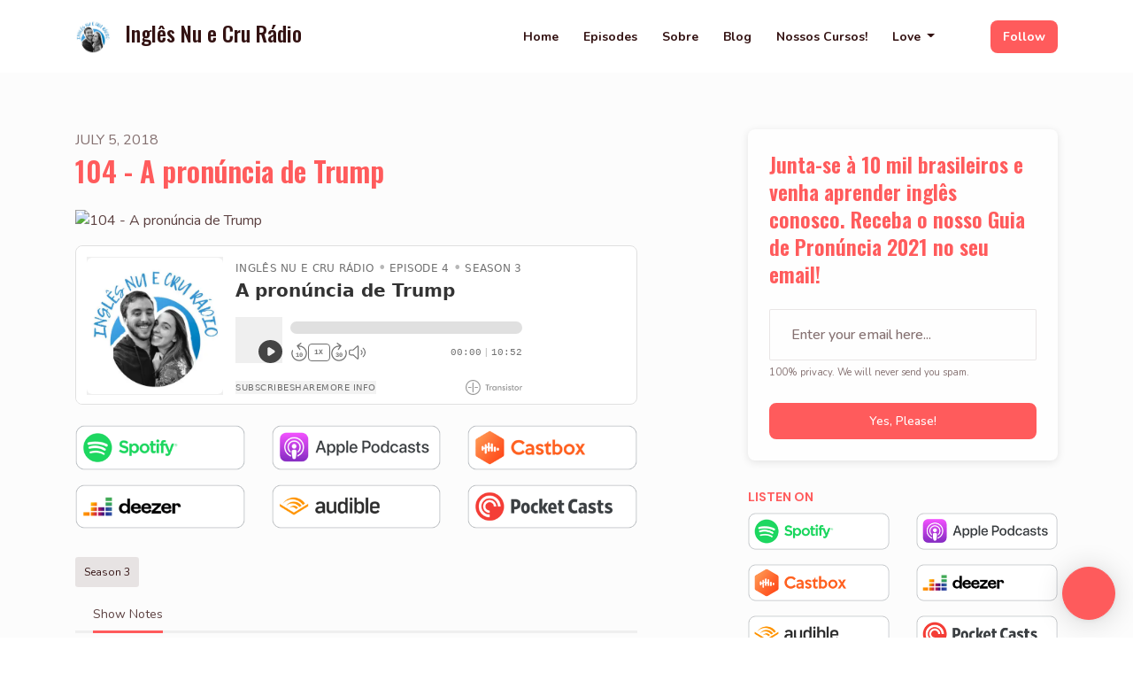

--- FILE ---
content_type: text/html; charset=utf-8
request_url: https://www.inglesnuecru.com/104-a-pronuncia-de-trump/
body_size: 19165
content:


<!DOCTYPE html>
<html lang="en">
<head>

<link rel="preconnect" href="https://fonts.gstatic.com/" crossorigin="">
<link rel="preconnect" href="https://static.getpodpage.com/" crossorigin="">
<link rel="dns-prefetch" href="//fonts.googleapis.com">

<meta charset="utf-8">
<meta name="viewport" content="width=device-width, initial-scale=1.0, maximum-scale=5.0"/>
<meta http-equiv="Permissions-Policy" content="unload=*">
<title>104 - A pronúncia de Trump</title>
<meta property="og:type" content="website">
<meta property="og:title" content="104 - A pronúncia de Trump">
<meta name="twitter:title" content="104 - A pronúncia de Trump">
<meta name="description" content="Assim como no episódio passado, vamos continuar falando sobre Trump. Mas de uma forma diferente: analisando a pronúncia e a forma que ele se expressa. Claro que é s…">
<meta property="og:description" content="Assim como no episódio passado, vamos continuar falando sobre Trump. Mas de uma forma diferente: analisando a pronúncia e a forma que ele se expressa. Claro que é s…">
<meta name="twitter:description" content="Assim como no episódio passado, vamos continuar falando sobre Trump. Mas de uma forma diferente: analisando a pronúncia e a forma que ele se expressa. Claro que é s…">

<meta property="og:image" content="https://getpodpage.com/image_transform_gate_v3/QbB0_9lnwW03bj3Ntde0g8Pp9Be72JULlXy8UPB4C0Y=/?image_url=https%3A%2F%2Fwww.omnycontent.com%2Fd%2Fplaylist%2Fdf98bdac-d846-405f-b487-ad1800af2fef%2F7afead9f-f415-4bcc-946e-ad2000dba0d9%2Fc9c01ad7-d9ba-4ebc-ab3f-ad2000dba0e8%2Fimage.jpg%3Ft%3D1620307182%26size%3DLarge&tint_color=%23FF5B5C&text_color=%23ffffff&title=104+-+A+pron%C3%BAncia+de+Trump">
<meta name="twitter:image:src" content="https://getpodpage.com/image_transform_gate_v3/QbB0_9lnwW03bj3Ntde0g8Pp9Be72JULlXy8UPB4C0Y=/?image_url=https%3A%2F%2Fwww.omnycontent.com%2Fd%2Fplaylist%2Fdf98bdac-d846-405f-b487-ad1800af2fef%2F7afead9f-f415-4bcc-946e-ad2000dba0d9%2Fc9c01ad7-d9ba-4ebc-ab3f-ad2000dba0e8%2Fimage.jpg%3Ft%3D1620307182%26size%3DLarge&tint_color=%23FF5B5C&text_color=%23ffffff&title=104+-+A+pron%C3%BAncia+de+Trump">

<meta property="og:site_name" content="Inglês Nu e Cru Rádio">
<meta name="twitter:card" content="summary_large_image">
<meta property="og:url" content="https://www.inglesnuecru.com/104-a-pronuncia-de-trump/">
<meta name="twitter:domain" content="https://www.inglesnuecru.com/104-a-pronuncia-de-trump/">
<meta property="og:audio" content="https://media.transistor.fm/3ef6cbae/700ddc06.mp3">


<link rel="stylesheet" href="https://static.getpodpage.com/vendor/css/bootstrap.min.b287d0533328.css" type="text/css">
<script src="https://kit.fontawesome.com/d0a5b46879.js" crossorigin="anonymous"></script>


<link rel="preload" href="https://static.getpodpage.com/vendor/css/swiper.min.6af34d0737ad.css" as="style" onload="this.onload=null;this.rel='stylesheet'">
<noscript><link rel="stylesheet" href="https://static.getpodpage.com/vendor/css/swiper.min.6af34d0737ad.css" type="text/css"></noscript>
<link rel="preload" href="https://static.getpodpage.com/vendor/css/hamburgers.min.6041a3bc3a2a.css" as="style" onload="this.onload=null;this.rel='stylesheet'">
<noscript><link rel="stylesheet" href="https://static.getpodpage.com/vendor/css/hamburgers.min.6041a3bc3a2a.css" type="text/css"></noscript>
<link rel="alternate" type="application/rss+xml" title="Inglês Nu e Cru Rádio" href="https://feeds.transistor.fm/ingles-nu-e-cru-radio-918c2f61-2414-4b11-a1d4-3bc8f34aebfa" />


  
  <link id="stylesheet" type="text/css" href="https://static.getpodpage.com/vendor/css/boomerang.min.css" rel="stylesheet" media="screen">


    <link href="https://fonts.googleapis.com/css?family=DM+Sans:400,400i,500,500i,700,700i&display=swap" rel="stylesheet">
    <style type="text/css">
        body, .heading, .display, .section-title .section-title-inner, .btn, h1,h2,h3,h4,h5,h6 {
            font-family: 'DM Sans', sans-serif !important;
        }
    </style>


<link href="https://img.transistorcdn.com/-7ya_1v6gnDD3JoVwFRaaTOzFlDXqhmum9RII90yHTM/rs:fill:0:0:1/w:1400/h:1400/q:60/mb:500000/aHR0cHM6Ly9pbWct/dXBsb2FkLXByb2R1/Y3Rpb24udHJhbnNp/c3Rvci5mbS9zaG93/LzM4Mjg0LzE2NzUw/OTEzMjEtYXJ0d29y/ay5qcGc.jpg" sizes="256x256" rel="icon" type="image/x-icon">
<link href="https://img.transistorcdn.com/-7ya_1v6gnDD3JoVwFRaaTOzFlDXqhmum9RII90yHTM/rs:fill:0:0:1/w:1400/h:1400/q:60/mb:500000/aHR0cHM6Ly9pbWct/dXBsb2FkLXByb2R1/Y3Rpb24udHJhbnNp/c3Rvci5mbS9zaG93/LzM4Mjg0LzE2NzUw/OTEzMjEtYXJ0d29y/ay5qcGc.jpg" sizes="192x192" rel="icon" type="image/x-icon">
<link href="https://img.transistorcdn.com/-7ya_1v6gnDD3JoVwFRaaTOzFlDXqhmum9RII90yHTM/rs:fill:0:0:1/w:1400/h:1400/q:60/mb:500000/aHR0cHM6Ly9pbWct/dXBsb2FkLXByb2R1/Y3Rpb24udHJhbnNp/c3Rvci5mbS9zaG93/LzM4Mjg0LzE2NzUw/OTEzMjEtYXJ0d29y/ay5qcGc.jpg" sizes="120x120" rel="icon" type="image/x-icon">
<link href="https://img.transistorcdn.com/-7ya_1v6gnDD3JoVwFRaaTOzFlDXqhmum9RII90yHTM/rs:fill:0:0:1/w:1400/h:1400/q:60/mb:500000/aHR0cHM6Ly9pbWct/dXBsb2FkLXByb2R1/Y3Rpb24udHJhbnNp/c3Rvci5mbS9zaG93/LzM4Mjg0LzE2NzUw/OTEzMjEtYXJ0d29y/ay5qcGc.jpg" sizes="48x48" rel="icon" type="image/x-icon">
<link href="https://img.transistorcdn.com/-7ya_1v6gnDD3JoVwFRaaTOzFlDXqhmum9RII90yHTM/rs:fill:0:0:1/w:1400/h:1400/q:60/mb:500000/aHR0cHM6Ly9pbWct/dXBsb2FkLXByb2R1/Y3Rpb24udHJhbnNp/c3Rvci5mbS9zaG93/LzM4Mjg0LzE2NzUw/OTEzMjEtYXJ0d29y/ay5qcGc.jpg" sizes="32x32" rel="icon" type="image/x-icon">
<link href="https://img.transistorcdn.com/-7ya_1v6gnDD3JoVwFRaaTOzFlDXqhmum9RII90yHTM/rs:fill:0:0:1/w:1400/h:1400/q:60/mb:500000/aHR0cHM6Ly9pbWct/dXBsb2FkLXByb2R1/Y3Rpb24udHJhbnNp/c3Rvci5mbS9zaG93/LzM4Mjg0LzE2NzUw/OTEzMjEtYXJ0d29y/ay5qcGc.jpg" sizes="16x16" rel="icon" type="image/x-icon">


<link href="https://img.transistorcdn.com/-7ya_1v6gnDD3JoVwFRaaTOzFlDXqhmum9RII90yHTM/rs:fill:0:0:1/w:1400/h:1400/q:60/mb:500000/aHR0cHM6Ly9pbWct/dXBsb2FkLXByb2R1/Y3Rpb24udHJhbnNp/c3Rvci5mbS9zaG93/LzM4Mjg0LzE2NzUw/OTEzMjEtYXJ0d29y/ay5qcGc.jpg" sizes="180x180" rel="apple-touch-icon">
<meta name="msapplication-TileColor" content="#FF5B5C">
<meta name="msapplication-TileImage" content="https://img.transistorcdn.com/-7ya_1v6gnDD3JoVwFRaaTOzFlDXqhmum9RII90yHTM/rs:fill:0:0:1/w:1400/h:1400/q:60/mb:500000/aHR0cHM6Ly9pbWct/dXBsb2FkLXByb2R1/Y3Rpb24udHJhbnNp/c3Rvci5mbS9zaG93/LzM4Mjg0LzE2NzUw/OTEzMjEtYXJ0d29y/ay5qcGc.jpg">

<link rel="canonical" href="https://www.inglesnuecru.com/104-a-pronuncia-de-trump/" />
<meta name="apple-itunes-app" content="app-id=1309639265">

  <style type="text/css">

  @media (min-width: 992px) {
    .navbar-aside .navbar .dropdown .dropdown-menu {
      top: -4rem !important;
    }
  }

  </style>







  
  <script>
    /*! loadCSS. [c]2017 Filament Group, Inc. MIT License */
    (function(w){"use strict";var loadCSS=function(href,before,media){var doc=w.document;var ss=doc.createElement("link");var ref;if(before){ref=before}else{var refs=(doc.body||doc.getElementsByTagName("head")[0]).childNodes;ref=refs[refs.length-1]}var sheets=doc.styleSheets;ss.rel="stylesheet";ss.href=href;ss.media="only x";function cb(){ss.media=media||"all"}if(ss.addEventListener){ss.addEventListener("load",cb)}ss.onloadcssdefined=cb;ref.parentNode.insertBefore(ss,before?ref:ref.nextSibling);return ss};if(typeof exports!=="undefined"){exports.loadCSS=loadCSS}else{w.loadCSS=loadCSS}}(typeof global!=="undefined"?global:this));
    /*! onloadCSS. [c]2017 Filament Group, Inc. MIT License */
    (function(w){if(typeof exports!=="undefined"){exports.onloadCSS=onloadCSS}else{w.onloadCSS=onloadCSS}function onloadCSS(ss,cb){var called;function onnewload(){if(!called&&ss){called=true;cb.call(ss)}}if(ss.addEventListener){ss.addEventListener("load",onnewload)}if(ss.attachEvent){ss.attachEvent("onload",onnewload)}if("isApplicationInstalled"in navigator&&"onloadcssdefined"in ss){ss.onloadcssdefined(onnewload)}}}(typeof global!=="undefined"?global:this));
  </script>

  
  
  
  <link type="text/css" href="https://static.getpodpage.com/public/css/public_styles.63637b1f9cf1.css" rel="stylesheet">
  <!-- Podcast Custom Design -->
<link rel="preconnect" href="https://fonts.gstatic.com">
<link rel="stylesheet" href="https://fonts.googleapis.com/css2?family=Oswald:wght@400;500;600;700;800&family=Nunito:wght@400;500;600;700;800&display=swap">

<style type="text/css">

    :root {
        --primary-color: #FF5B5C;--primary-light-color: rgba(255,91,92,0.1);--text-color: rgba(51,18,18,0.8);--inverse-color: #FFFFFF;--text-light-color: rgba(51,18,18,0.6);--heading-color: #FF5B5C;--bg-color: #FCFCFC;--bg-component-color: #fefefe;--bg-lightest-color: #FCFCFC;--border-color: rgba(51,18,18,0.1);--link-color: #FF5B5C;--btn-color: #FF5B5C;--btn-text-color: #FFFFFF;--badge-bg-color: rgba(51,18,18,0.1);--badge-text-color: #331212;--card-bg-color: #fefefe;--card-border-color: rgba(51,18,18,0.1);--announcement-bg-color: #FF5B5C;--announcement-text-color: #FFFFFF;--footer-bg-color: #fefefe;--footer-header-color: #331212;--footer-text-color: rgba(51,18,18,0.8);--footer-link-color: #331212;--input-bg-color: #fefefe;--input-text-color: #331212;--input-placeholder-color: rgba(51,18,18,0.6);--input-border-color: rgba(51,18,18,0.1);--nav-bg-color: #FFFFFF;--nav-link-color: #331212;--nav-btn-bg-color: #FF5B5C;--nav-btn-text-color: #FFFFFF;--header-text-color: #FCFCFC;--header-bg-color: #FCFCFC;--global-header-text-color: #331212;--global-header-bg-color: #331212;--mask-color: rgba(0,0,0,0.5);
    }

    body {
        display: flex;
        min-height: 100vh;
        flex-direction: column;
    }
    .body-wrap { flex: 1;}

    
    a {font-family: inherit !important;}
    
        

        
          .heading, .display,
          .show-page .navbar-brand,
          h1,h2,h3,h4,h5,h6 {
              font-family: "Oswald" !important;
          }
        
        
          body, p, .navbar-nav .nav-link, .btn {
              font-family: "Nunito" !important;
          }
        
     

    
    

    
    h1, .heading-1 {font-size: 40px !important; font-weight: 600 !important; }
    h2, .heading-2 {font-size: 32px !important; font-weight: 600 !important; }
    h3, .heading-3 { font-size: 24px !important; font-weight: 600 !important; }
    
      .heading, .heading>a, .display {font-weight: 600 !important;}
    
    

    .navbar-nav .nav-link,
    .navbar-nav .show .nav-link,
    #nav-cta .btn {
      font-size: 0.875rem !important;
      font-weight: 700 !important;
      text-transform: capitalize !important;
    }

    
    .c-primary {color: var(--primary-color) !important;}
    .c-text-light {color: var(--text-light-color) !important;}

    .form-control,
    .select2-container--bootstrap4 .select2-selection,
    .select2-container--bootstrap4 .select2-dropdown,
    .select2-dropdown .select2-search--dropdown,
    .select2-container--bootstrap4 .select2-selection--single .select2-selection__placeholder {
      color: var(--input-text-color) !important;
      background: var(--input-bg-color) !important;
      border-color: var(--border-color) !important;
    }
    .select2-container--bootstrap4 .select2-dropdown,
    .select2-dropdown .select2-search--dropdown {
      background: var(--bg-color) !important;
    }
    .select2-dropdown .select2-results__option--highlighted[aria-selected]{
      background: var(--input-bg-color) !important;
      color: var(--input-text-color) !important;
    }
    .form-control::placeholder, .select2-container--bootstrap4 .select2-selection::placeholder {color: var(--input-placeholder-color) !important;}

    body, p, .excerpt, .excerpt p {
      color: var(--text-color) !important;
    }

    .heading, .heading>a, .display, label, h1, h2, h3, h4, h5, h6 {
      color: var(--heading-color) !important;
    }

    a, a:hover,
    .link,
    .link:hover, .link--style-1:hover,
    .meta-category a, .meta-category a:hover,
    ul.categories>li>a, ul.categories>li>a:hover {
        color: var(--link-color) !important;
    }

    .heading:hover>a {
        color: var(--link-color) !important;
    }

    .dark-mode .dropdown-menu a,
    .dark-mode .dropdown-menu a:hover,
    .dark-mode .dropdown-menu .badge,
    .dark-mode .dropdown-menu .badge a:hover,
    .dark-mode .list-group-item,
    .dark-mode .list-group-item:hover {
        color: white !important;
    }
    .dark-mode .dropdown-header {
        background-color: #090A0B !important;
    }

    .page-header-section {
      background-color: var(--global-header-bg-color) !important;
    }
    .page-header-text {
      color: var(--global-header-text-color) !important;
    }

    .badge,
    .badge a {
        color: var(--primary-color) !important;
        background-color: var(--primary-light-color) !important;
        border-color: var(--primary-light-color) !important;
        border-radius: var(--border-radius) !important;
    }

    .tagcloud--style-1 a {
      background-color: var(--badge-bg-color) !important;
      color: var(--badge-text-color) !important;
    }
    .btn-base-1, .btn-base-1:active, .btn-base-1.active, .btn-base-1:focus, .btn-base-1:hover,
    .btn-base-1.btn-outline:active, .btn-base-1.btn-outline:focus, .btn-base-1.btn-outline:hover,
    .tagcloud--style-1 a:hover,
    .btn-back-to-top {
        background-color: var(--btn-color) !important;
        border-color: var(--btn-color) !important;
        color: var(--btn-text-color) !important;
    }
    .btn-base-1.btn-outline {
        color: var(--btn-color) !important;
        border-color: var(--btn-color) !important;
    }
    .btn-link, .btn-link:hover, .btn-link:active {
        color: var(--btn-color) !important;
    }
    .btn-secondary {
        background-color: var(--dark-color) !important;
        border-color: var(--dark-color) !important;
    }

    .pagination .page-link, .pagination .page-link:focus, .pagination .page-link:hover,
    .pagination .page-item:first-child .page-link,
    .pagination .page-item:last-child .page-link {
        margin-right: 10px !important;
        font-size: 14px !important;
        padding: 5px 10px !important;
        border-radius: 8px 8px 8px 8px !important;
        
    }
    .pagination>.active .page-link, .pagination>.active .page-link:focus, .pagination>.active .page-link:hover, .pagination>.active>span, .pagination>.active>span:focus, .pagination>.active>span:hover {
        background-color: var(--btn-color) !important;
        border-color: var(--btn-color) !important;
        color: var(--btn-text-color) !important;
    }
    .pagination .page-link.no-border {
      padding-left: 0 !important;
      padding-right: 0 !important;
    }


    .swiper-button-next, .swiper-button-prev {
        color: var(--primary-color) !important;
    }
    .swiper-button-next:not(.swiper-button--style-1),
    .swiper-button-prev:not(.swiper-button--style-1) {
        background-color: var(--primary-light-color) !important;
        border-color: var(--primary-light-color) !important;
    }
    #survey-form .form-control {
        padding: 30px 20px !important;
        font-size: 1.3em !important;
    }
    #survey-form textarea.form-control {
        padding: 10px 15px !important;
        font-size: 1.3em !important;
    }
    .survey-choice {
      cursor: pointer;
      color: var(--primary-color) !important;
      border: 1px solid var(--primary-color) !important;
      cursor: pointer;
      background-color: var(--primary-light-color) !important;
      font-weight: 500;
      border-radius: 4px;
      display: flex;
      justify-content: space-between;
      align-items: center;
    }
    .survey-choice:hover {
      opacity: 0.8;
    }
    .survey-choice.selected {
      border-width: 2px !important;
      font-weight: 800;
    }
    .survey-choice.selected i.fa-check {
      font-size: 16px;
      margin-left: 8px;
    }
    .progress { border-radius: 0px !important;  }
    .progress-bar {
      background-color: var(--primary-color) !important;
    }


    .bg-base-1,
    .navbar.bg-base-1 {
        background-color: var(--primary-color) !important;
    }
    .bg-light {
        background-color: var(--bg-component-color) !important;
    }

    .btn-base-1:active, .btn-base-1.active, .btn-base-1:focus, .btn-base-1:hover, .btn-base-1.btn-outline:active, .btn-base-1.btn-outline:focus, .btn-base-1.btn-outline:hover,
    .link--style-1:hover,
    .meta-category a:hover,
    .link--style-2:hover {
        opacity: .8;
    }
    .tabs--style-2 .nav-tabs .nav-link.active {
        border-color: var(--primary-color) !important;
    }
    .top-navbar {
      z-index: 105 !important;
    }
    .body-wrap,
    .top-navbar,
    .modal-content,
    #coming-soon-page .bg-light {
      background: var(--bg-color) !important;
    }
    .sct-color-1,
    .sct-color-2 {
      background: var(--bg-color) !important;
      border-color: var(--border-color) !important;
    }


    .announcement-banner {
      background-color: var(--announcement-bg-color) !important;
      color: var(--announcement-text-color) !important;
    }

    hr,
    .border-top,
    .border-bottom,
    ul.categories>li {
      border-color: var(--border-color) !important;
    }

    .email-signup .border-on-hover {
      border: solid 2px transparent;
      transition: border-color .5s ease;
    }

    /* Target the border-on-hover when any input inside .email-signup is focused */
    .email-signup input:focus ~ .border-on-hover,
    .email-signup input:focus-within ~ .border-on-hover,
    .email-signup .border-on-hover:has(input:focus) {
      border-color: var(--btn-color) !important;
    }

    

    .navbar {
        background-color: var(--nav-bg-color) !important;
    }

    

    .navbar-nav .nav-link,
    .navbar-nav .show .nav-link,
    .show-page .navbar-brand {
      color: var(--nav-link-color) !important;
    }
    .hamburger-inner, .hamburger-inner:after, .hamburger-inner:before {
      background-color: var(--nav-link-color) !important;
    }

    /* Mobile, transparent */
    @media (max-width: 991.98px) {
      .navbar-transparent .navbar-nav .nav-link,
      .navbar-transparent .navbar-nav .show .nav-link,
      .show-page .navbar-transparent .navbar-brand {
        color: var(--text-color) !important;
      }

      .navbar-transparent .hamburger-inner,
      .navbar-transparent .hamburger-inner:after,
      .navbar-transparent .hamburger-inner:before {
        background-color: var(--text-color) !important;
      }
    }

    .navbar-nav .nav-link:focus,
    .navbar-nav .nav-link:hover,
    .navbar-nav .show .nav-link,
    .navbar-nav .show .nav-link:focus,
    .navbar-nav .show .nav-link:hover,
    .navbar-inverse .navbar-nav .nav-link:hover,
    .navbar .btn-base-1 {
      background-color: var(--nav-btn-bg-color) !important;
      border-color: var(--nav-btn-bg-color) !important;
      color: var(--nav-btn-text-color) !important;
      border-radius: 8px 8px 8px 8px !important;
    }
    #header-hero {
      background-color: var(--header-bg-color) !important;
    }
    

    #header-hero,
    #header-hero .heading,
    
    #header-hero p {
      color: var(--header-text-color) !important;
    }
    #header-hero #homepage-header-subheader,
    #header-hero #homepage-header-title a {
      color: inherit !important;
    }
    
    #header-hero.episode-header #c-text>div {
      background-color: var(--bg-color) !important;
      padding: 48px;
    }
    
    #header-hero.episode-header #header-content-wrapper {
      padding-bottom: 0 !important;
    }
    



    #footer.footer {
      background-color: var(--footer-bg-color) !important;
      color: var(--footer-text-color) !important;
    }
    #footer.footer p {
      color: var(--footer-text-color) !important;
    }
    #footer.footer .heading {
      color: var(--footer-header-color) !important;
    }
    #footer.footer a,
    #footer.footer .social-media>li>a>i {
      color: var(--footer-link-color) !important;
    }
    .footer .copy-links {
      opacity: .8;
    }

    .mask {background-color: var(--mask-color) !important;}


    .plyr_grid_container {
      color: var(--text-color) !important;
      background-color: var(--card-bg-color) !important;
      border-color: var(--border-color) !important;
    }


    

    
    .card {
      background-color: var(--card-bg-color) !important;
      border-color: var(--border-color) !important;
      overflow: hidden;
      border-radius: 8px 8px 8px 8px !important;
    }
    

    

    .card:not(.p-0) .card-body {
      padding: 24px 24px 24px 24px !important;
    }
    

    

    .rounded-card {
      border-radius: 8px 8px 8px 8px !important;
    }

    img:not(.podcast-logo):not(.player-icon):not(.player-logo):not(.player-badge):not(.rounded-circle):not(.navbar img):not(#footer img):not(.modal img):not(#header-hero-banner-image),
    img.rounded {
        border-radius: 8px 8px 8px 8px !important;
    }

    


    
    
    .btn {
      border-radius: 8px 8px 8px 8px !important;
    }
    

    @media (max-width: 991px) {
      .navbar-nav .nav-link {
          border-bottom: none !important;
      }
    }

    
      @media (min-width: 800px) {
        .subscribe-page {
            margin-top: -42px;
            margin-bottom: -42px;
        }
      }
    


    
      

      
    
      

      
    
      

      
    
      

      
    
      

      
    
      

      
    
      

      
    
      

      
    
      

      
    
      

      
    

    


    .navbar-brand img.podcast-logo {
      height: 50px !important;
    }
    .nav-bar-bg-filler {
      height: 44px !important;
    }
    @media (max-width: 991px) {
      .navbar-brand img.podcast-logo {
          height: auto !important;
          max-height: 40px;
          max-width: 100% !important;
      }
    }
    .ais-Highlight-highlighted, .ais-Snippet-highlighted {
      background-color: var(--primary-light-color) !important;
      color: inherit !important;
    }
    .ais-Hits-item, .ais-InfiniteHits-item {
      background-color: var(--card-bg-color) !important;
      border-color: var(--border-color) !important;
    }
    .hit-page-link {
      color: inherit !important;
    }
    .ais-SearchBox-form {
      background: inherit !important;
    }
    .ais-SearchBox-input {
      box-shadow: inherit !important;
      color: var(--input-text-color) !important;
      background: var(--input-bg-color) !important;
      border-color: var(--border-color) !important;
    }
    .ais-SearchBox-input::placeholder {color: var(--input-placeholder-color) !important;}

    /* supercast-plan */
    .bundle {
        background-color: var(--bg-component-color) !important;
    }

</style>

  
  



<!-- Google tag (gtag.js) -->

<script async src="https://www.googletagmanager.com/gtag/js?id=G-Y89K21FN5Q"></script>

<script>
  window.dataLayer = window.dataLayer || [];
  var slug = "ingles-nu-e-cru-radio";
  var pagePath = window.location.pathname + window.location.search; // Path + query params
  var customDomain = window.location.hostname !== "www.podpage.com" ? window.location.hostname : null; // Set customDomain only for non-podpage domains
  if (customDomain) { pagePath = "/" + slug + pagePath; }  // Add slug to pagePath if customDomain is set
  function gtag(){dataLayer.push(arguments);}
  gtag('js', new Date());
  gtag('config', 'G-Y89K21FN5Q', {
    'page_path': pagePath,
    ...(customDomain && { 'custom_domain': customDomain }), // Include customDomain only if it's set
    'website_slug': slug,
    'pid': 13134761512334
  });
  gtag('config', 'UA-99479664-1');
</script>



  
    
    

  

  


  
<link id="stylesheet" type="text/css" href="https://static.getpodpage.com/vendor/css/plyr.4c9bfb52edce.css" rel="preload" as="style" media="screen" onload="this.rel = 'stylesheet'">
<link id="stylesheet" type="text/css" href="https://static.getpodpage.com/public/css/plyr_media_player.aceb7600a7ef.css" rel="preload" as="style" media="screen" onload="this.rel = 'stylesheet'">

<script type="text/javascript" data-cookieconsent="ignore" src="https://static.getpodpage.com/public/js/plyr_media_player.33ccf7cb5528.js" defer></script>
<script type="text/javascript" data-cookieconsent="ignore" src="https://static.getpodpage.com/vendor/js/plyr.937aa0b508e5.js" id="plyr_js_script" async defer></script>
<script defer>
  // Initialize any pending plyr players when both scripts are loaded
  // createPlyrObj already handles initialization, but this ensures pending players load
  // when both scripts finish loading (in case createPlyrObj was called before Plyr was available)
  (function() {
    let checkCount = 0;
    const maxChecks = 100; // Stop after 10 seconds
    function checkPlyrReady() {
      if (typeof Plyr !== 'undefined' && typeof window.loadPlyrObj === 'function') {
        if (!window.plyrObj) {
          window.plyrObj = [];
        }
        window.loadPlyrObj();
      } else if (checkCount++ < maxChecks) {
        setTimeout(checkPlyrReady, 100);
      }
    }
    checkPlyrReady();
  })();
</script>
  
  


</head>
<body >




    

  



  



    
        <script>
  (function(w, d, t, h, s, n) {
    w.FlodeskObject = n;
    var fn = function() {
      (w[n].q = w[n].q || []).push(arguments);
    };
    w[n] = w[n] || fn;
    var f = d.getElementsByTagName(t)[0];
    var v = '?v=' + Math.floor(new Date().getTime() / (120 * 1000)) * 60;
    var sm = d.createElement(t);
    sm.async = true;
    sm.type = 'module';
    sm.src = h + s + '.mjs' + v;
    f.parentNode.insertBefore(sm, f);
    var sn = d.createElement(t);
    sn.async = true;
    sn.noModule = true;
    sn.src = h + s + '.js' + v;
    f.parentNode.insertBefore(sn, f);
  })(window, document, 'script', 'https://assets.flodesk.com', '/universal', 'fd');
</script>
<script>
  window.fd('form', {
    formId: '64f08940cd4a9c983fd2c53e'
  });
</script>
    




<div class="body-wrap show-page episode ">

    


    


    
  

    
  


    <div id="st-container" class="st-container">
        <div class="st-pusher">
            <div class="st-content">
                <div class="st-content-inner">

                    
  



<div class="header">
    





    <!-- Navbar -->
    <nav class="navbar navbar-expand-lg  py-3">

        <div class="container navbar-container">

            


    <a class="navbar-brand " href="/">
        <div style="line-height: inherit; font-size: inherit;" class="m-0 p-0 navbar-brand-container">
            
                
                    <img src="https://img.transistorcdn.com/-7ya_1v6gnDD3JoVwFRaaTOzFlDXqhmum9RII90yHTM/rs:fill:0:0:1/w:1400/h:1400/q:60/mb:500000/aHR0cHM6Ly9pbWct/dXBsb2FkLXByb2R1/Y3Rpb24udHJhbnNp/c3Rvci5mbS9zaG93/LzM4Mjg0LzE2NzUw/OTEzMjEtYXJ0d29y/ay5qcGc.jpg" width="40" height="40" alt="Inglês Nu e Cru Rádio" title="Inglês Nu e Cru Rádio" class="" sizes="40px" fetchpriority="high">
                
                Inglês Nu e Cru Rádio
            
        </div>
    </a>



            <div class="d-inline-block ml-auto">
                <!-- Navbar toggler  -->
                <button id="page-hamburger-navbar-toggler" class="navbar-toggler hamburger hamburger-js hamburger--spring" type="button" data-toggle="collapse" data-target="#navbar_main" aria-controls="navbarsExampleDefault" aria-expanded="false" aria-label="Toggle navigation">
                    <span class="hamburger-box">
                        <span class="hamburger-inner"></span>
                    </span>
                </button>
            </div>

            <div class="collapse navbar-collapse align-items-center justify-content-end mw-100" id="navbar_main">
                





                




<ul class="navbar-nav flex-wrap justify-content-end ml-lg-auto">

    

        <li class="nav-item   " id="nav-home">

            

                

                    <a href="/" class="nav-link">
                        Home
                    </a>

                
            
        </li>

    

        <li class="nav-item   " id="nav-episodes">

            

                

                    <a href="/episodes/" class="nav-link">
                        Episodes
                    </a>

                
            
        </li>

    

        <li class="nav-item   " id="nav-about">

            

                

                    <a href="/about/" class="nav-link">
                        Sobre
                    </a>

                
            
        </li>

    

        <li class="nav-item   " id="nav-blog">

            

                

                    <a href="/blog/" class="nav-link">
                        Blog
                    </a>

                
            
        </li>

    

        <li class="nav-item   " id="nav-store">

            

                <a href="https://school.inglesnuecru.com" target="_blank" rel="noreferrer" rel="noreferrer"  class="nav-link ">
                    
                        Nossos Cursos!
                    
                </a>

            
        </li>

    

        <li class="nav-item dropdown  " id="nav-reviews">

            

                

                    <a href="/reviews/" class="nav-link dropdown-toggle nav-dropdown-hover" aria-haspopup="true" aria-expanded="false">
                       Love
                    </a>
                    <div class="dropdown-menu py-0 px-0 overflow--hidden nav-dropdown-menu" aria-labelledby="navbar_1_dropdown_6">
                        <div class="list-group rounded">

                            
                                

                                    <a href="/reviews/"  class="list-group-item list-group-item-action d-flex new_window align-items-center justify-content-between">

                                        

                                            All Love
                                            

                                        
                                    </a>

                                

                            
                                

                                    <a href="/reviews/new/"  class="list-group-item list-group-item-action d-flex new_window align-items-center justify-content-between">

                                        

                                            Leave a Review
                                            

                                        
                                    </a>

                                

                            
                                

                                    <a href="https://podcasts.apple.com/us/podcast/ingl%C3%AAs-nu-e-cru-r%C3%A1dio/id1309639265?mt=2&amp;ls=1" target="_blank" rel="noreferrer" class="list-group-item list-group-item-action d-flex new_window align-items-center justify-content-between">

                                        

                                            <div class="list-group-content">
                                                <div class="list-group-heading mb-1">
                                                    <img loading="lazy" src="https://static.getpodpage.com/public/images/players-light-v1/icons/applepodcasts-icon@2x.d8701eb5b99b.png" alt="Rate on Apple Podcasts podcast player icon" width="20" height="20" class="mr-1">
                                                    Rate on Apple Podcasts
                                                </div>
                                            </div>

                                        
                                    </a>

                                

                            
                                

                                    <a href="https://open.spotify.com/show/0eVr6VC4GCB6dTgWjX9mMD" target="_blank" rel="noreferrer" class="list-group-item list-group-item-action d-flex new_window align-items-center justify-content-between">

                                        

                                            <div class="list-group-content">
                                                <div class="list-group-heading mb-1">
                                                    <img loading="lazy" src="https://static.getpodpage.com/public/images/players-light-v1/icons/spotify-icon@2x.d6a55c3ea35a.png" alt="Rate on Spotify podcast player icon" width="20" height="20" class="mr-1">
                                                    Rate on Spotify
                                                </div>
                                            </div>

                                        
                                    </a>

                                

                            

                        </div>
                    </div>

                
            
        </li>

    

        <li class="nav-item dropdown  d-block d-lg-none" id="nav-follow">

            

                

                    <a href="/follow/" class="nav-link dropdown-toggle nav-dropdown-hover" aria-haspopup="true" aria-expanded="false">
                       Follow
                    </a>
                    <div class="dropdown-menu py-0 px-0 overflow--hidden nav-dropdown-menu" aria-labelledby="navbar_1_dropdown_7">
                        <div class="list-group rounded">

                            
                                

                                    <a href="https://open.spotify.com/show/0eVr6VC4GCB6dTgWjX9mMD"  class="list-group-item list-group-item-action d-flex new_window align-items-center justify-content-between">

                                        

                                            <div class="list-group-content">
                                                <div class="list-group-heading mb-1">
                                                    <img loading="lazy" src="https://static.getpodpage.com/public/images/players-light-v1/icons/spotify-icon@2x.d6a55c3ea35a.png" alt="Spotify podcast player icon" width="20" height="20" class="mr-1">
                                                    Spotify
                                                </div>
                                            </div>

                                        
                                    </a>

                                

                            
                                

                                    <a href="https://podcasts.apple.com/us/podcast/ingl%C3%AAs-nu-e-cru-r%C3%A1dio/id1309639265?mt=2&amp;ls=1"  class="list-group-item list-group-item-action d-flex new_window align-items-center justify-content-between">

                                        

                                            <div class="list-group-content">
                                                <div class="list-group-heading mb-1">
                                                    <img loading="lazy" src="https://static.getpodpage.com/public/images/players-light-v1/icons/applepodcasts-icon@2x.d8701eb5b99b.png" alt="Apple Podcasts podcast player icon" width="20" height="20" class="mr-1">
                                                    Apple Podcasts
                                                </div>
                                            </div>

                                        
                                    </a>

                                

                            
                                

                                    <a href="https://castbox.fm/channel/Inglês-Nu-E-Cru-Rádio-id4174175?utm_source=website&amp;utm_medium=dlink&amp;utm_campaign=web_share&amp;utm_content=Ingl%C3%AAs%20Nu%20E%20Cru%20R%C3%A1dio-CastBox_FM"  class="list-group-item list-group-item-action d-flex new_window align-items-center justify-content-between">

                                        

                                            <div class="list-group-content">
                                                <div class="list-group-heading mb-1">
                                                    <img loading="lazy" src="https://static.getpodpage.com/public/images/players-light-v1/icons/castbox-icon@2x.11e5d2fdb55a.png" alt="Castbox podcast player icon" width="20" height="20" class="mr-1">
                                                    Castbox
                                                </div>
                                            </div>

                                        
                                    </a>

                                

                            
                                

                                    <a href="https://deezer.page.link/sLTysJX79G7tGsVW7"  class="list-group-item list-group-item-action d-flex new_window align-items-center justify-content-between">

                                        

                                            <div class="list-group-content">
                                                <div class="list-group-heading mb-1">
                                                    <img loading="lazy" src="https://static.getpodpage.com/public/images/players-light-v1/icons/deezer-icon@2x.c8747ef423fe.png" alt="Deezer podcast player icon" width="20" height="20" class="mr-1">
                                                    Deezer
                                                </div>
                                            </div>

                                        
                                    </a>

                                

                            
                                

                                    <a href="https://www.audible.com/pd/Ingles-Nu-E-Cru-Radio-Podcast/B08K56GM5Q?qid=1642876599&amp;sr=1-1&amp;ref=a_search_c3_lProduct_1_1&amp;pf_rd_p=83218cca-c308-412f-bfcf-90198b687a2f&amp;pf_rd_r=E5PF3DQJ8T0MB8HS4Q4E"  class="list-group-item list-group-item-action d-flex new_window align-items-center justify-content-between">

                                        

                                            <div class="list-group-content">
                                                <div class="list-group-heading mb-1">
                                                    <img loading="lazy" src="https://static.getpodpage.com/public/images/players-light-v1/icons/audible-icon@2x.4320b2f02088.png" alt="Audible podcast player icon" width="20" height="20" class="mr-1">
                                                    Audible
                                                </div>
                                            </div>

                                        
                                    </a>

                                

                            
                                

                                    <a href="https://pca.st/podcast/79b09500-7306-0135-9033-63f4b61a9224"  class="list-group-item list-group-item-action d-flex new_window align-items-center justify-content-between">

                                        

                                            <div class="list-group-content">
                                                <div class="list-group-heading mb-1">
                                                    <img loading="lazy" src="https://static.getpodpage.com/public/images/players-light-v1/icons/pocketcasts-icon@2x.a277c9a336fe.png" alt="PocketCasts podcast player icon" width="20" height="20" class="mr-1">
                                                    PocketCasts
                                                </div>
                                            </div>

                                        
                                    </a>

                                

                            

                        </div>
                    </div>

                
            
        </li>

    

    
        





    <link rel="stylesheet" href="https://static.getpodpage.com/public/css/native_search.60f53d2a4ed7.css" />
        <script src="https://static.getpodpage.com/public/js/native_search.13ead6c03472.js" onerror="console.error('Failed to load native search script');"></script>

        <li class="nav-item" id="nav-search">
            <a id="native-search-button" href="#" class="nav-link nav-link-icon" data-toggle="modal" data-target="#nativeSearchModal" alt="button for searching the website" aria-label="Click to search entire website">
                <i class="fas fa-fw fa-search mr-0"></i>
                <span class="d-lg-none">Search</span>
            </a>
        </li>

        <script>
            document.addEventListener("DOMContentLoaded", function () {
                const pathName = window.location.pathname;
                let searchInstance = null;
                const searchLabel = "Search";

                // Remove any modal backdrop that Bootstrap might create
                $("#nativeSearchModal").on("show.bs.modal", function () {
                    $(".modal-backdrop").remove();
                });

                $("#native-search-button").on("click", function (e) {
                    e.preventDefault();

                    // Check if nativeSearch is available
                    if (typeof window.nativeSearch !== 'function' || typeof window.nativeSearchWidgets !== 'object') {
                        console.error('Native search functionality is not available. The search script may have failed to load.');
                        // Show user-friendly error message in the modal
                        const modalBody = document.querySelector("#nativeSearchModal .modal-body");
                        if (modalBody) {
                            modalBody.innerHTML = '<div class="alert alert-danger" role="alert">' +
                                'Search functionality is temporarily unavailable. Please try refreshing the page.' +
                                '</div>';
                        }
                        return;
                    }

                    const urlParams = new URLSearchParams(window.location.search);
                    let searchQuery = "";
                    const modelType = $(this).attr('data-model') || null;  // Get model type from button
                    const modelPlaceholder = modelType ? `${searchLabel} ${modelType}` : searchLabel;

                    // Check if the URL path ends with '/search' and 'q' parameter exists
                    if (pathName.endsWith('/search/') && urlParams.has('q')) {
                        searchQuery = urlParams.get('q');
                    }

                    // Initialize search if not already done (or if model type changed)
                    // Also reinitialize if switching from filtered to global search (modelType becomes null)
                    var modelTypeChanged = modelType !== window.nativeSearchModelType;
                    if (!searchInstance || modelTypeChanged) {
                        try {
                            searchInstance = window.nativeSearch({
                                searchUrl: '/api/13134761512334/search/',
                                hitsPerPage: 8,
                                modelType: modelType
                            });

                            searchInstance.addWidgets([
                                window.nativeSearchWidgets.searchBox({
                                    container: "#native-searchbox",
                                    placeholder: modelPlaceholder,
                                }),
                                window.nativeSearchWidgets.hits({
                                    container: "#native-hits",
                                }),
                                window.nativeSearchWidgets.pagination({
                                    container: "#native-pagination",
                                }),
                            ]);

                            searchInstance.start();
                            window.nativeSearchInstance = searchInstance;
                            window.nativeSearchModelType = modelType;  // Store current model type
                        } catch (error) {
                            console.error('Error initializing native search:', error);
                            const modalBody = document.querySelector("#nativeSearchModal .modal-body");
                            if (modalBody) {
                                modalBody.innerHTML = '<div class="alert alert-danger" role="alert">' +
                                    'An error occurred while initializing search. Please try refreshing the page.' +
                                    '</div>';
                            }
                            return;
                        }
                    }

                    // Set initial query if provided (after a small delay to ensure modal is open)
                    if (searchQuery) {
                        setTimeout(function() {
                            const searchInput = document.querySelector("#native-searchbox .native-search-input");
                            if (searchInput) {
                                searchInput.value = searchQuery;
                                searchInstance.setQuery(searchQuery);
                            }
                        }, 100);
                    }
                });

                $("#nativeSearchModal").on("shown.bs.modal", function () {
                    const searchInput = document.querySelector("#native-searchbox .native-search-input");
                    if (searchInput) {
                        searchInput.focus();
                    }
                });
                
                // Clear data-model when modal closes so next click uses global search
                $("#nativeSearchModal").on("hidden.bs.modal", function () {
                    $("#native-search-button").removeAttr('data-model');
                });

            });
        </script>



    

</ul>


            </div>
            





    

        <div class="dropdown d-none d-lg-inline-block ml-3" id="nav-cta">
            <a href="/follow/"  class="btn btn-base-1 nav-dropdown-hover" id="dropdownMenuButton" aria-haspopup="true" aria-expanded="false">
                Follow
            </a>

            <div class="dropdown-menu dropdown-menu-right nav-dropdown-menu " aria-labelledby="dropdownMenuButton">
                
                    <a class="dropdown-item" href="https://open.spotify.com/show/0eVr6VC4GCB6dTgWjX9mMD" target="_blank" rel="noreferrer">
                        
                            <img loading="lazy" src="https://static.getpodpage.com/public/images/players-light-v1/icons/spotify-icon@2x.d6a55c3ea35a.png" alt="Spotify podcast player icon" width="20" height="20" class="mr-2">
                        
                        Spotify
                    </a>
                
                    <a class="dropdown-item" href="https://podcasts.apple.com/us/podcast/ingl%C3%AAs-nu-e-cru-r%C3%A1dio/id1309639265?mt=2&amp;ls=1" target="_blank" rel="noreferrer">
                        
                            <img loading="lazy" src="https://static.getpodpage.com/public/images/players-light-v1/icons/applepodcasts-icon@2x.d8701eb5b99b.png" alt="Apple Podcasts podcast player icon" width="20" height="20" class="mr-2">
                        
                        Apple Podcasts
                    </a>
                
                    <a class="dropdown-item" href="https://castbox.fm/channel/Inglês-Nu-E-Cru-Rádio-id4174175?utm_source=website&amp;utm_medium=dlink&amp;utm_campaign=web_share&amp;utm_content=Ingl%C3%AAs%20Nu%20E%20Cru%20R%C3%A1dio-CastBox_FM" target="_blank" rel="noreferrer">
                        
                            <img loading="lazy" src="https://static.getpodpage.com/public/images/players-light-v1/icons/castbox-icon@2x.11e5d2fdb55a.png" alt="Castbox podcast player icon" width="20" height="20" class="mr-2">
                        
                        Castbox
                    </a>
                
                    <a class="dropdown-item" href="https://deezer.page.link/sLTysJX79G7tGsVW7" target="_blank" rel="noreferrer">
                        
                            <img loading="lazy" src="https://static.getpodpage.com/public/images/players-light-v1/icons/deezer-icon@2x.c8747ef423fe.png" alt="Deezer podcast player icon" width="20" height="20" class="mr-2">
                        
                        Deezer
                    </a>
                
                    <a class="dropdown-item" href="https://www.audible.com/pd/Ingles-Nu-E-Cru-Radio-Podcast/B08K56GM5Q?qid=1642876599&amp;sr=1-1&amp;ref=a_search_c3_lProduct_1_1&amp;pf_rd_p=83218cca-c308-412f-bfcf-90198b687a2f&amp;pf_rd_r=E5PF3DQJ8T0MB8HS4Q4E" target="_blank" rel="noreferrer">
                        
                            <img loading="lazy" src="https://static.getpodpage.com/public/images/players-light-v1/icons/audible-icon@2x.4320b2f02088.png" alt="Audible podcast player icon" width="20" height="20" class="mr-2">
                        
                        Audible
                    </a>
                
                    <a class="dropdown-item" href="https://pca.st/podcast/79b09500-7306-0135-9033-63f4b61a9224" target="_blank" rel="noreferrer">
                        
                            <img loading="lazy" src="https://static.getpodpage.com/public/images/players-light-v1/icons/pocketcasts-icon@2x.a277c9a336fe.png" alt="PocketCasts podcast player icon" width="20" height="20" class="mr-2">
                        
                        PocketCasts
                    </a>
                
            </div>
        </div>

    



        </div>
    </nav>
    
    
    
        



<div class="modal" id="nativeSearchModal" tabindex="-1" role="dialog" aria-labelledby="nativeSearchModalTitle" aria-hidden="true" data-backdrop="false">
    <div class="modal-dialog modal-lg" role="document">
        <div class="modal-content">
            <div class="modal-header">
                <h5 class="modal-title text-center" id="nativeSearchModalTitle">
                    Search
                </h5>
                <button type="button" class="close" data-dismiss="modal" aria-label="Close">
                    <span aria-hidden="true"><i class="fas fa-times "></i></span>
                </button>
            </div>
            <div class="modal-body">
                <div class="native-search-container">
                    <div class="search-panel">
                        <div id="native-searchbox" class="my-3"></div>
                        <div id="native-hits"></div>
                        <div id="native-pagination" class="mt-4"></div>
                    </div>
                </div>
            </div>
        </div>
    </div>
</div>

    
</div>


  

                    <div id="page-content">
                      

    


    


    








    <section class="slice sct-color-1 episode-page">
        <div class="container">
            <div class="row justify-content-center">
                
                    <div class="col-lg-7">
                        
<div class="post-content mb-5  ">

    
        <div class="text-uppercase c-text-light strong-300 mb-1 content-publish-date">
            July 5, 2018
        </div>

        <h1 class="heading heading-2 strong-400 text-normal mb-4">
            104 - A pronúncia de Trump
        </h1>
    

    
        <div class="sharethis-inline-share-buttons mb-4"></div>
    

    
        <img src="https://getpodpage.com/image_transform_gate_v3/Uc8k70mX7WjP8gtRisNtmuxGUCEL6lyxMr7o7bkgYXc=/?image_url=https%3A%2F%2Fwww.omnycontent.com%2Fd%2Fplaylist%2Fdf98bdac-d846-405f-b487-ad1800af2fef%2F7afead9f-f415-4bcc-946e-ad2000dba0d9%2Fc9c01ad7-d9ba-4ebc-ab3f-ad2000dba0e8%2Fimage.jpg%3Ft%3D1620307182%26size%3DLarge&w=1200&h=630&fill=blur" alt="104 - A pronúncia de Trump" title="104 - A pronúncia de Trump" class="lazyload w-100 rounded" sizes="(min-width: 991px) 665px, (min-width: 575px) 720px, 90vw">
    

    
    
        







    <div class="post-content-body mt-3" id="play">
        <div class="iframeContainer" data-class="" data-frameborder="no" data-height="180" data-scrolling="no" data-seamless="" data-src="https://share.transistor.fm/e/3ef6cbae" data-title="episode media player" data-width="100%"></div>
    </div>




<div class="post-content-body mt-3 content-player-badges">
    <div class="d-none d-sm-block">
        
            

<div class="row justify-content-center">
    
        <div class="col-4 pb-3">
            <a href="https://open.spotify.com/show/0eVr6VC4GCB6dTgWjX9mMD" target="_blank" rel="noreferrer" class="mb-3 "
            onclick="gtag('event', 'Player Link Click', {'event_category': 'Spotify', 'event_label': 'Inglês Nu e Cru Rádio - 104 - A pronúncia de Trump',});" >
                <img loading="lazy" src="https://images-cf.getpodpage.com/cdn-cgi/image/quality=70,fit=contain,width=300/https://static.getpodpage.com/public/images/players-light-v1/badges/spotify-badge.be85ac673636.png" alt="Spotify podcast player badge" class="player-badge" loading="lazy" width="100%">
            </a>
        </div>
    
        <div class="col-4 pb-3">
            <a href="https://podcasts.apple.com/us/podcast/ingl%C3%AAs-nu-e-cru-r%C3%A1dio/id1309639265?mt=2&amp;ls=1" target="_blank" rel="noreferrer" class="mb-3 "
            onclick="gtag('event', 'Player Link Click', {'event_category': 'Apple Podcasts', 'event_label': 'Inglês Nu e Cru Rádio - 104 - A pronúncia de Trump',});" >
                <img loading="lazy" src="https://images-cf.getpodpage.com/cdn-cgi/image/quality=70,fit=contain,width=300/https://static.getpodpage.com/public/images/players-light-v1/badges/applepodcasts-badge.e916521c27f0.png" alt="Apple Podcasts podcast player badge" class="player-badge" loading="lazy" width="100%">
            </a>
        </div>
    
        <div class="col-4 pb-3">
            <a href="https://castbox.fm/channel/Inglês-Nu-E-Cru-Rádio-id4174175?utm_source=website&amp;utm_medium=dlink&amp;utm_campaign=web_share&amp;utm_content=Ingl%C3%AAs%20Nu%20E%20Cru%20R%C3%A1dio-CastBox_FM" target="_blank" rel="noreferrer" class="mb-3 "
            onclick="gtag('event', 'Player Link Click', {'event_category': 'Castbox', 'event_label': 'Inglês Nu e Cru Rádio - 104 - A pronúncia de Trump',});" >
                <img loading="lazy" src="https://images-cf.getpodpage.com/cdn-cgi/image/quality=70,fit=contain,width=300/https://static.getpodpage.com/public/images/players-light-v1/badges/castbox-badge.593215a3dd1d.png" alt="Castbox podcast player badge" class="player-badge" loading="lazy" width="100%">
            </a>
        </div>
    
        <div class="col-4 pb-3">
            <a href="https://deezer.page.link/sLTysJX79G7tGsVW7" target="_blank" rel="noreferrer" class="mb-3 "
            onclick="gtag('event', 'Player Link Click', {'event_category': 'Deezer', 'event_label': 'Inglês Nu e Cru Rádio - 104 - A pronúncia de Trump',});" >
                <img loading="lazy" src="https://images-cf.getpodpage.com/cdn-cgi/image/quality=70,fit=contain,width=300/https://static.getpodpage.com/public/images/players-light-v1/badges/deezer-badge.aaab712dd0bb.png" alt="Deezer podcast player badge" class="player-badge" loading="lazy" width="100%">
            </a>
        </div>
    
        <div class="col-4 pb-3">
            <a href="https://www.audible.com/pd/Ingles-Nu-E-Cru-Radio-Podcast/B08K56GM5Q?qid=1642876599&amp;sr=1-1&amp;ref=a_search_c3_lProduct_1_1&amp;pf_rd_p=83218cca-c308-412f-bfcf-90198b687a2f&amp;pf_rd_r=E5PF3DQJ8T0MB8HS4Q4E" target="_blank" rel="noreferrer" class="mb-3 "
            onclick="gtag('event', 'Player Link Click', {'event_category': 'Audible', 'event_label': 'Inglês Nu e Cru Rádio - 104 - A pronúncia de Trump',});" >
                <img loading="lazy" src="https://images-cf.getpodpage.com/cdn-cgi/image/quality=70,fit=contain,width=300/https://static.getpodpage.com/public/images/players-light-v1/badges/audible-badge.47f14cbf2c38.png" alt="Audible podcast player badge" class="player-badge" loading="lazy" width="100%">
            </a>
        </div>
    
        <div class="col-4 pb-3">
            <a href="https://pca.st/podcast/79b09500-7306-0135-9033-63f4b61a9224" target="_blank" rel="noreferrer" class="mb-3 "
            onclick="gtag('event', 'Player Link Click', {'event_category': 'PocketCasts', 'event_label': 'Inglês Nu e Cru Rádio - 104 - A pronúncia de Trump',});" >
                <img loading="lazy" src="https://images-cf.getpodpage.com/cdn-cgi/image/quality=70,fit=contain,width=300/https://static.getpodpage.com/public/images/players-light-v1/badges/pocketcasts-badge.2a5a90f8b213.png" alt="PocketCasts podcast player badge" class="player-badge" loading="lazy" width="100%">
            </a>
        </div>
    
</div>

        
    </div>
    <div class="d-sm-none">
        

<div class="row justify-content-center my-3 mt-4" id="player-icons">
    <div class="col-12">
        
            <a href="https://open.spotify.com/show/0eVr6VC4GCB6dTgWjX9mMD" target="_blank" rel="noreferrer" class="mb-2 mr-2 d-inline-block"
            onclick="gtag('event', 'Player Link Click', {'event_category': 'Spotify', 'event_label': 'Inglês Nu e Cru Rádio - 104 - A pronúncia de Trump',});">
                <img loading="lazy" data-src="https://images-cf.getpodpage.com/cdn-cgi/image/quality=70,fit=contain,width=100/https://static.getpodpage.com/public/images/players-light-v1/icons/spotify-icon@2x.d6a55c3ea35a.png" class="lazyload player-icon" alt="Spotify podcast player icon" style="width: 40px; aspect-ratio: 1 / 1;">
            </a>
        
            <a href="https://podcasts.apple.com/us/podcast/ingl%C3%AAs-nu-e-cru-r%C3%A1dio/id1309639265?mt=2&amp;ls=1" target="_blank" rel="noreferrer" class="mb-2 mr-2 d-inline-block"
            onclick="gtag('event', 'Player Link Click', {'event_category': 'Apple Podcasts', 'event_label': 'Inglês Nu e Cru Rádio - 104 - A pronúncia de Trump',});">
                <img loading="lazy" data-src="https://images-cf.getpodpage.com/cdn-cgi/image/quality=70,fit=contain,width=100/https://static.getpodpage.com/public/images/players-light-v1/icons/applepodcasts-icon@2x.d8701eb5b99b.png" class="lazyload player-icon" alt="Apple Podcasts podcast player icon" style="width: 40px; aspect-ratio: 1 / 1;">
            </a>
        
            <a href="https://castbox.fm/channel/Inglês-Nu-E-Cru-Rádio-id4174175?utm_source=website&amp;utm_medium=dlink&amp;utm_campaign=web_share&amp;utm_content=Ingl%C3%AAs%20Nu%20E%20Cru%20R%C3%A1dio-CastBox_FM" target="_blank" rel="noreferrer" class="mb-2 mr-2 d-inline-block"
            onclick="gtag('event', 'Player Link Click', {'event_category': 'Castbox', 'event_label': 'Inglês Nu e Cru Rádio - 104 - A pronúncia de Trump',});">
                <img loading="lazy" data-src="https://images-cf.getpodpage.com/cdn-cgi/image/quality=70,fit=contain,width=100/https://static.getpodpage.com/public/images/players-light-v1/icons/castbox-icon@2x.11e5d2fdb55a.png" class="lazyload player-icon" alt="Castbox podcast player icon" style="width: 40px; aspect-ratio: 1 / 1;">
            </a>
        
            <a href="https://deezer.page.link/sLTysJX79G7tGsVW7" target="_blank" rel="noreferrer" class="mb-2 mr-2 d-inline-block"
            onclick="gtag('event', 'Player Link Click', {'event_category': 'Deezer', 'event_label': 'Inglês Nu e Cru Rádio - 104 - A pronúncia de Trump',});">
                <img loading="lazy" data-src="https://images-cf.getpodpage.com/cdn-cgi/image/quality=70,fit=contain,width=100/https://static.getpodpage.com/public/images/players-light-v1/icons/deezer-icon@2x.c8747ef423fe.png" class="lazyload player-icon" alt="Deezer podcast player icon" style="width: 40px; aspect-ratio: 1 / 1;">
            </a>
        
            <a href="https://www.audible.com/pd/Ingles-Nu-E-Cru-Radio-Podcast/B08K56GM5Q?qid=1642876599&amp;sr=1-1&amp;ref=a_search_c3_lProduct_1_1&amp;pf_rd_p=83218cca-c308-412f-bfcf-90198b687a2f&amp;pf_rd_r=E5PF3DQJ8T0MB8HS4Q4E" target="_blank" rel="noreferrer" class="mb-2 mr-2 d-inline-block"
            onclick="gtag('event', 'Player Link Click', {'event_category': 'Audible', 'event_label': 'Inglês Nu e Cru Rádio - 104 - A pronúncia de Trump',});">
                <img loading="lazy" data-src="https://images-cf.getpodpage.com/cdn-cgi/image/quality=70,fit=contain,width=100/https://static.getpodpage.com/public/images/players-light-v1/icons/audible-icon@2x.4320b2f02088.png" class="lazyload player-icon" alt="Audible podcast player icon" style="width: 40px; aspect-ratio: 1 / 1;">
            </a>
        
            <a href="https://pca.st/podcast/79b09500-7306-0135-9033-63f4b61a9224" target="_blank" rel="noreferrer" class="mb-2 mr-2 d-inline-block"
            onclick="gtag('event', 'Player Link Click', {'event_category': 'PocketCasts', 'event_label': 'Inglês Nu e Cru Rádio - 104 - A pronúncia de Trump',});">
                <img loading="lazy" data-src="https://images-cf.getpodpage.com/cdn-cgi/image/quality=70,fit=contain,width=100/https://static.getpodpage.com/public/images/players-light-v1/icons/pocketcasts-icon@2x.a277c9a336fe.png" class="lazyload player-icon" alt="PocketCasts podcast player icon" style="width: 40px; aspect-ratio: 1 / 1;">
            </a>
        
    </div>
</div>

    </div>
</div>


    <div class="tagcloud tagcloud--style-1 clearfix mt-3">
        
            <a href="/episodes/season/3/"><span>Season 3</span></a>
        
        
    </div>


<div class="tabs tabs--style-2" role="tabpanel">

    
    <ul class="nav nav-tabs" role="tablist">
        <li class="nav-item mr-4" role="presentation">
            <a href="#show-notes" aria-controls="show-notes" role="tab" data-toggle="tab" class="nav-link active text-center pb-2">
                Show Notes
            </a>
        </li>
        
        
        
        

    </ul>
    

    <div class="tab-content">
        <div role="tabpanel" class="tab-pane active" id="show-notes">


                <div class="post-content-body">
                    <p>Assim como no epis&oacute;dio passado, vamos continuar falando sobre Trump. Mas de uma forma diferente: analisando a pron&uacute;ncia e a forma que ele se expressa. Claro que &eacute; sempre importante saber como o Presidente dos Estados Unidos est&aacute; se comunicando com o mundo e no epis&oacute;dio de hoje vamos mostrar direitinho para voc&ecirc;s como que &eacute;.</p>
<p>Teste o ELSA grátis por 7 dias: <a href="https://elsaspeak.com/en/?shortlink=ce9c8adc&pid=AFF_NuECru&c=AFF_NuECru/">bit.ly/ELSAxInglesNuECru </a></p><br> <p> Receba 85% de desconto na compra ou 40% de desconto na assinatura anual do ELSA: <a href="https://elsaspeak.com/inf/inglesnuecru/">https://elsaspeak.com/inf/inglesnuecru/</a></p><p>See <a href="https://omnystudio.com/listener">omnystudio.com/listener</a> for privacy information.</p>
                    
                </div>


        </div>
        <div role="tabpanel" class="tab-pane " id="chapters">
                
        </div>
        <div role="tabpanel" class="tab-pane " id="transcript">
            
        </div>
    </div>
</div>













    

    



</div>

                    </div>
                    
                        

    



    <div class="col-lg-4 ml-auto">
        <div class="sidebar" id="sidebar">

            
                
                    



                
            
                
                    


    
        <div class="card z-depth-1-top no-border mb-4 p-0 mb-4 email-signup " id="email-collect">
            
            <div class="card-body">
                <div class="mb-4">
                    <div class="heading heading-3 strong-400">Junta-se à 10 mil brasileiros e venha aprender inglês conosco. Receba o nosso Guia de Pronúncia 2021 no seu email!</div>
                    
                </div>
                <div class="email-confirm p-3 border rounded c-text-light" style="display:none;">
                    Email has been submitted.
                </div>
                <form class="form" name="subscribeForm" id="subscribeFormSidebar" data-podcast-id="13134761512334" data-subscribe-url="/api/subscribe/">
                    <input type="hidden" name="csrfmiddlewaretoken" value="wpIBnzLEW6eXqF7E17pXeZAtpQ0Yn5ouxfOIkVmqLehJ6bPeWgeijlKoQFSmAoAP">
                    <div class="row justify-content-center">
                        <div class="d-none">
                            <input name="first_name" class="form-control input-lg  mb-2" aria-label="first name input box" id='subscribeNameSidebarInput' type="hidden" placeholder="Enter your first name...">
                        </div>
                        <div class="col-12">
                            <input name="email" class="form-control input-lg" aria-label="email address input box" id='subscribeSidebarInput' type="email" placeholder="Enter your email here..." required>
                        </div>
                    </div>
                    <small class="c-text-light">100% privacy. We will never send you spam.</small>

                    <div class="g-recaptcha d-flex justify-content-center mt-2" data-sitekey="6Lfla-kUAAAAAJHXNZfz7Bexw9vNZgDlv1DPnDVx"></div>

                    <div class="invalid-feedback" id="subscribeSidebarInputFeedback"></div>
                    <div class="invalid-feedback d-none" id="recaptchaSidebarFeedback">
                        Please complete the reCAPTCHA verification
                    </div>

                    <div><button type="submit" aria-label="Yes, please!" class="btn btn-styled btn-base-1 btn-block mt-3" id='subscribeSidebarBtn'>Yes, please!</button></div>
                </form>
            </div>
        </div>
    



                
            
                
                    



<div class="sidebar-object mb-4 py-2">

    
        <div class="section-title section-title--style-1 mb-1">
            <h3 class="section-title-inner heading-sm strong-600 text-uppercase">Listen On</h3>
        </div>
        

<div class="row ">
    
        <div class="col-6 pb-3">
            <a href="https://open.spotify.com/show/0eVr6VC4GCB6dTgWjX9mMD" target="_blank" rel="noreferrer" class="mb-3 "
            onclick="gtag('event', 'Player Link Click', {'event_category': 'Spotify', 'event_label': 'Inglês Nu e Cru Rádio - 104 - A pronúncia de Trump',});" >
                <img loading="lazy" src="https://images-cf.getpodpage.com/cdn-cgi/image/quality=70,fit=contain,width=300/https://static.getpodpage.com/public/images/players-light-v1/badges/spotify-badge.be85ac673636.png" alt="Spotify podcast player badge" class="player-badge" loading="lazy" width="100%">
            </a>
        </div>
    
        <div class="col-6 pb-3">
            <a href="https://podcasts.apple.com/us/podcast/ingl%C3%AAs-nu-e-cru-r%C3%A1dio/id1309639265?mt=2&amp;ls=1" target="_blank" rel="noreferrer" class="mb-3 "
            onclick="gtag('event', 'Player Link Click', {'event_category': 'Apple Podcasts', 'event_label': 'Inglês Nu e Cru Rádio - 104 - A pronúncia de Trump',});" >
                <img loading="lazy" src="https://images-cf.getpodpage.com/cdn-cgi/image/quality=70,fit=contain,width=300/https://static.getpodpage.com/public/images/players-light-v1/badges/applepodcasts-badge.e916521c27f0.png" alt="Apple Podcasts podcast player badge" class="player-badge" loading="lazy" width="100%">
            </a>
        </div>
    
        <div class="col-6 pb-3">
            <a href="https://castbox.fm/channel/Inglês-Nu-E-Cru-Rádio-id4174175?utm_source=website&amp;utm_medium=dlink&amp;utm_campaign=web_share&amp;utm_content=Ingl%C3%AAs%20Nu%20E%20Cru%20R%C3%A1dio-CastBox_FM" target="_blank" rel="noreferrer" class="mb-3 "
            onclick="gtag('event', 'Player Link Click', {'event_category': 'Castbox', 'event_label': 'Inglês Nu e Cru Rádio - 104 - A pronúncia de Trump',});" >
                <img loading="lazy" src="https://images-cf.getpodpage.com/cdn-cgi/image/quality=70,fit=contain,width=300/https://static.getpodpage.com/public/images/players-light-v1/badges/castbox-badge.593215a3dd1d.png" alt="Castbox podcast player badge" class="player-badge" loading="lazy" width="100%">
            </a>
        </div>
    
        <div class="col-6 pb-3">
            <a href="https://deezer.page.link/sLTysJX79G7tGsVW7" target="_blank" rel="noreferrer" class="mb-3 "
            onclick="gtag('event', 'Player Link Click', {'event_category': 'Deezer', 'event_label': 'Inglês Nu e Cru Rádio - 104 - A pronúncia de Trump',});" >
                <img loading="lazy" src="https://images-cf.getpodpage.com/cdn-cgi/image/quality=70,fit=contain,width=300/https://static.getpodpage.com/public/images/players-light-v1/badges/deezer-badge.aaab712dd0bb.png" alt="Deezer podcast player badge" class="player-badge" loading="lazy" width="100%">
            </a>
        </div>
    
        <div class="col-6 pb-3">
            <a href="https://www.audible.com/pd/Ingles-Nu-E-Cru-Radio-Podcast/B08K56GM5Q?qid=1642876599&amp;sr=1-1&amp;ref=a_search_c3_lProduct_1_1&amp;pf_rd_p=83218cca-c308-412f-bfcf-90198b687a2f&amp;pf_rd_r=E5PF3DQJ8T0MB8HS4Q4E" target="_blank" rel="noreferrer" class="mb-3 "
            onclick="gtag('event', 'Player Link Click', {'event_category': 'Audible', 'event_label': 'Inglês Nu e Cru Rádio - 104 - A pronúncia de Trump',});" >
                <img loading="lazy" src="https://images-cf.getpodpage.com/cdn-cgi/image/quality=70,fit=contain,width=300/https://static.getpodpage.com/public/images/players-light-v1/badges/audible-badge.47f14cbf2c38.png" alt="Audible podcast player badge" class="player-badge" loading="lazy" width="100%">
            </a>
        </div>
    
        <div class="col-6 pb-3">
            <a href="https://pca.st/podcast/79b09500-7306-0135-9033-63f4b61a9224" target="_blank" rel="noreferrer" class="mb-3 "
            onclick="gtag('event', 'Player Link Click', {'event_category': 'PocketCasts', 'event_label': 'Inglês Nu e Cru Rádio - 104 - A pronúncia de Trump',});" >
                <img loading="lazy" src="https://images-cf.getpodpage.com/cdn-cgi/image/quality=70,fit=contain,width=300/https://static.getpodpage.com/public/images/players-light-v1/badges/pocketcasts-badge.2a5a90f8b213.png" alt="PocketCasts podcast player badge" class="player-badge" loading="lazy" width="100%">
            </a>
        </div>
    
</div>

    
</div>



                
            
                
                    


    <div class="sidebar-object mb-2 pb-2" id="categories">
        <div class="">

            <div class="section-title section-title--style-1 mb-0">
                <h3 class="section-title-inner heading-sm strong-600 text-uppercase">
                    Featured Episodes
                </h3>
            </div>

            <ul class="categories list-border--dotted">
                
                    <li>
                        <a href="/1077-parece-que-a-gente-ja-se-conhece-meet-foster/">Parece que a gente já se conhece! {Meet Foster}</a>
                    </li>
                
                    <li>
                        <a href="/1000-mil-episodios-do-ingles-nu-e-cru-radio/">Mil episódios do Inglês Nu E Cru Rádio</a>
                    </li>
                
                    <li>
                        <a href="/1074-welcome-to-improve-your-english-improve-your-life/">Welcome to Improve Your English, Improve Your Life!</a>
                    </li>
                
                    <li>
                        <a href="/200-lose-well/">200 - LOSE WELL</a>
                    </li>
                
                    <li>
                        <a href="/13-american-stereotypes-part-ii/">13 - American Stereotypes: Part II</a>
                    </li>
                
                    <li>
                        <a href="/06-learn-english-like-babies/">06 - Learn English Like Babies</a>
                    </li>
                
                    <li>
                        <a href="/novo-episodio-no-ar-estamos-de-volta-com-novidades/">Novo episódio no ar: estamos de volta com novidades!</a>
                    </li>
                
                    <li>
                        <a href="/05-are-you-in-or-out/">05 - Are you in or out?</a>
                    </li>
                
                    <li>
                        <a href="/12-american-stereotypes-part-i/">12 - American Stereotypes: Part I</a>
                    </li>
                
                    <li>
                        <a href="/08-nashville-the-importance-of-making-mistakes/">08 - Nashville &amp; The Importance of Making Mistakes</a>
                    </li>
                
                    <li>
                        <a href="/07-atlanta-airport-uma-mistura-de-comedia-e-terror/">07 - Atlanta Airport: Uma mistura de comédia e terror</a>
                    </li>
                
                    <li>
                        <a href="/04-learn-english-backwards/">04 - Learn English Backwards</a>
                    </li>
                
            </ul>
        </div>
    </div>


                
            
                
                    


                
            
                
                    



                
            
                
                    



<div class="sidebar-object mb-2 pb-2" id="categories">
    <div class="">
        <div class="section-title section-title--style-1 mb-0">
            <h3 class="section-title-inner heading-sm strong-600 text-uppercase">
                Recent Episodes
            </h3>
        </div>

        <ul class="categories list-border--dotted">
            
                
                    <li>
                        <a href="/palavras-dificeis-de-pronunciar-em-ingles-social-media-classics/">Palavras difíceis de pronunciar em inglês: social media! {classics}</a>
                    </li>
                
            
                
                    <li>
                        <a href="/ingles-nu-e-cru-esta-de-voltamais-ou-menos/">Inglês Nu E Cru está de volta...mais ou menos</a>
                    </li>
                
            
                
                    <li>
                        <a href="/fluencia-com-ingles-nu-e-cru-parte-3-avancado/">Fluência com Inglês Nu E Cru - {Parte 3 - Avançado}</a>
                    </li>
                
            
                
                    <li>
                        <a href="/intermediate-follow-up/">Intermediate follow up</a>
                    </li>
                
            
                
                    <li>
                        <a href="/fluencia-com-ingles-nu-e-cru-parte-2-intermediario/">Fluência com Inglês Nu e Cru {Parte 2 - Intermediário}</a>
                    </li>
                
            
                
                    <li>
                        <a href="/fluencia-com-ingles-nu-e-cru-beginners-follow-up/">Fluência com Inglês Nu E Cru (beginners follow-up)</a>
                    </li>
                
            
                
                    <li>
                        <a href="/surfando-na-fluencia-com-alexia-e-foster-parte-1/">Surfando na fluência com Alexia e Foster {Parte 1}</a>
                    </li>
                
            
                
                    <li>
                        <a href="/por-incrivel-que-parecaestamos-de-volta/">Por incrível que pareça...estamos de volta!</a>
                    </li>
                
            
                
                    <li>
                        <a href="/como-fazer-a-criatividade-fluir/">Como fazer a criatividade fluir</a>
                    </li>
                
            
                
            
            <li>
                <a href="/episodes/">See all →</a>
            </li>
        </ul>
    </div>
</div>



                
            
                
            
                
                    



                
            
                
            
                
            
                
                    



                
            

        </div>
    </div>



                    
                
            </div>
        </div>
    </section>

    

    





    
        <section class="slice border-bottom " id="">
            <div class="container swiper-js-container"><div class="section-wrapper"><div class="section-inner-wrapper">
        

            <div class="row align-items-center cols-md-space cols-sm-space cols-xs-space">

                

                    <div class="col">
                        <h2 class="heading heading-2 strong-400">É sua primeira vez aqui?</h2>
                        
                            <p>Aqui são alguns dos nossos episódios preferidos.</p>
                        
                    </div>

                    <div class="col-3 text-right ">
                        <div class="swiper-button--style-1 swiper-button-prev swiper-button-disabled"></div>
                        <div class="swiper-button--style-1 swiper-button-next"></div>
                    </div>

                    <div class="col-12 mt-2">
                        <div class="swiper-container swiper-hidden-on-loading" data-swiper-items="1" data-swiper-space-between="20">
                            <div class="swiper-wrapper">
                                
                                    <div class="swiper-slide">
                                        
<div class="block block-image-holder slice-xl has-bg-cover bg-size-cover cover-card" style="background-image: url(https://images.transistor.fm/file/transistor/images/episode/1186073/full_1675095364-artwork.jpg);">
    <div class="mask bg-base-2 alpha-6"></div>
    <div class="block-body card-body--overlay d-flex align-items-center">
        <div class="card-body-inner text-center">
            <div class="row justify-content-center">
                <div class="col-lg-8 ">
                    <a href="/1077-parece-que-a-gente-ja-se-conhece-meet-foster/">
                        <span class="c-white d-none d-md-inline-block heading heading-2">Parece que a gente já se conhece! {Meet Foster}</span>
                        <span class="c-white d-md-none heading heading-5">Parece que a gente já se conhece! {Meet Foster}</span>
                    </a>
                    <div class="c-text-light strong-300 my-3">
                        Aug. 18, 2022
                    </div>
                    <a href="/1077-parece-que-a-gente-ja-se-conhece-meet-foster/" class="btn btn-styled bg-white btn-icon-left"><i class="far fa-play"></i>Play Episode</a>
                </div>
            </div>
        </div>
    </div>
</div>
                                    </div>
                                
                                    <div class="swiper-slide">
                                        
<div class="block block-image-holder slice-xl has-bg-cover bg-size-cover cover-card" style="background-image: url(https://images.transistor.fm/file/transistor/images/episode/1185992/full_1675095212-artwork.jpg);">
    <div class="mask bg-base-2 alpha-6"></div>
    <div class="block-body card-body--overlay d-flex align-items-center">
        <div class="card-body-inner text-center">
            <div class="row justify-content-center">
                <div class="col-lg-8 ">
                    <a href="/1000-mil-episodios-do-ingles-nu-e-cru-radio/">
                        <span class="c-white d-none d-md-inline-block heading heading-2">Mil episódios do Inglês Nu E Cru Rádio</span>
                        <span class="c-white d-md-none heading heading-5">Mil episódios do Inglês Nu E Cru Rádio</span>
                    </a>
                    <div class="c-text-light strong-300 my-3">
                        Feb. 14, 2022
                    </div>
                    <a href="/1000-mil-episodios-do-ingles-nu-e-cru-radio/" class="btn btn-styled bg-white btn-icon-left"><i class="far fa-play"></i>Play Episode</a>
                </div>
            </div>
        </div>
    </div>
</div>
                                    </div>
                                
                                    <div class="swiper-slide">
                                        
<div class="block block-image-holder slice-xl has-bg-cover bg-size-cover cover-card" style="background-image: url(https://images.transistor.fm/file/transistor/images/episode/1186070/full_1675095362-artwork.jpg);">
    <div class="mask bg-base-2 alpha-6"></div>
    <div class="block-body card-body--overlay d-flex align-items-center">
        <div class="card-body-inner text-center">
            <div class="row justify-content-center">
                <div class="col-lg-8 ">
                    <a href="/1074-welcome-to-improve-your-english-improve-your-life/">
                        <span class="c-white d-none d-md-inline-block heading heading-2">Welcome to Improve Your English, Improve Your Life!</span>
                        <span class="c-white d-md-none heading heading-5">Welcome to Improve Your English, Improve Your Life!</span>
                    </a>
                    <div class="c-text-light strong-300 my-3">
                        Aug. 9, 2022
                    </div>
                    <a href="/1074-welcome-to-improve-your-english-improve-your-life/" class="btn btn-styled bg-white btn-icon-left"><i class="far fa-play"></i>Play Episode</a>
                </div>
            </div>
        </div>
    </div>
</div>
                                    </div>
                                
                                    <div class="swiper-slide">
                                        
<div class="block block-image-holder slice-xl has-bg-cover bg-size-cover cover-card" style="background-image: url(https://www.omnycontent.com/d/playlist/df98bdac-d846-405f-b487-ad1800af2fef/7afead9f-f415-4bcc-946e-ad2000dba0d9/c9c01ad7-d9ba-4ebc-ab3f-ad2000dba0e8/image.jpg?t=1620307182&amp;size=Large);">
    <div class="mask bg-base-2 alpha-6"></div>
    <div class="block-body card-body--overlay d-flex align-items-center">
        <div class="card-body-inner text-center">
            <div class="row justify-content-center">
                <div class="col-lg-8 ">
                    <a href="/200-lose-well/">
                        <span class="c-white d-none d-md-inline-block heading heading-2">200 - LOSE WELL</span>
                        <span class="c-white d-md-none heading heading-5">200 - LOSE WELL</span>
                    </a>
                    <div class="c-text-light strong-300 my-3">
                        Nov. 23, 2018
                    </div>
                    <a href="/200-lose-well/" class="btn btn-styled bg-white btn-icon-left"><i class="far fa-play"></i>Play Episode</a>
                </div>
            </div>
        </div>
    </div>
</div>
                                    </div>
                                
                                    <div class="swiper-slide">
                                        
<div class="block block-image-holder slice-xl has-bg-cover bg-size-cover cover-card" style="background-image: url(https://www.omnycontent.com/d/playlist/df98bdac-d846-405f-b487-ad1800af2fef/7afead9f-f415-4bcc-946e-ad2000dba0d9/c9c01ad7-d9ba-4ebc-ab3f-ad2000dba0e8/image.jpg?t=1620307182&amp;size=Large);">
    <div class="mask bg-base-2 alpha-6"></div>
    <div class="block-body card-body--overlay d-flex align-items-center">
        <div class="card-body-inner text-center">
            <div class="row justify-content-center">
                <div class="col-lg-8 ">
                    <a href="/13-american-stereotypes-part-ii/">
                        <span class="c-white d-none d-md-inline-block heading heading-2">13 - American Stereotypes: Part II</span>
                        <span class="c-white d-md-none heading heading-5">13 - American Stereotypes: Part II</span>
                    </a>
                    <div class="c-text-light strong-300 my-3">
                        Nov. 17, 2017
                    </div>
                    <a href="/13-american-stereotypes-part-ii/" class="btn btn-styled bg-white btn-icon-left"><i class="far fa-play"></i>Play Episode</a>
                </div>
            </div>
        </div>
    </div>
</div>
                                    </div>
                                
                                    <div class="swiper-slide">
                                        
<div class="block block-image-holder slice-xl has-bg-cover bg-size-cover cover-card" style="background-image: url(https://www.omnycontent.com/d/playlist/df98bdac-d846-405f-b487-ad1800af2fef/7afead9f-f415-4bcc-946e-ad2000dba0d9/c9c01ad7-d9ba-4ebc-ab3f-ad2000dba0e8/image.jpg?t=1620307182&amp;size=Large);">
    <div class="mask bg-base-2 alpha-6"></div>
    <div class="block-body card-body--overlay d-flex align-items-center">
        <div class="card-body-inner text-center">
            <div class="row justify-content-center">
                <div class="col-lg-8 ">
                    <a href="/06-learn-english-like-babies/">
                        <span class="c-white d-none d-md-inline-block heading heading-2">06 - Learn English Like Babies</span>
                        <span class="c-white d-md-none heading heading-5">06 - Learn English Like Babies</span>
                    </a>
                    <div class="c-text-light strong-300 my-3">
                        Nov. 9, 2017
                    </div>
                    <a href="/06-learn-english-like-babies/" class="btn btn-styled bg-white btn-icon-left"><i class="far fa-play"></i>Play Episode</a>
                </div>
            </div>
        </div>
    </div>
</div>
                                    </div>
                                
                                    <div class="swiper-slide">
                                        
<div class="block block-image-holder slice-xl has-bg-cover bg-size-cover cover-card" style="background-image: url(https://images.transistor.fm/file/transistor/images/episode/1186076/full_1675095373-artwork.jpg);">
    <div class="mask bg-base-2 alpha-6"></div>
    <div class="block-body card-body--overlay d-flex align-items-center">
        <div class="card-body-inner text-center">
            <div class="row justify-content-center">
                <div class="col-lg-8 ">
                    <a href="/novo-episodio-no-ar-estamos-de-volta-com-novidades/">
                        <span class="c-white d-none d-md-inline-block heading heading-2">Novo episódio no ar: estamos de volta com novidades!</span>
                        <span class="c-white d-md-none heading heading-5">Novo episódio no ar: estamos de volta com novidades!</span>
                    </a>
                    <div class="c-text-light strong-300 my-3">
                        Sept. 8, 2022
                    </div>
                    <a href="/novo-episodio-no-ar-estamos-de-volta-com-novidades/" class="btn btn-styled bg-white btn-icon-left"><i class="far fa-play"></i>Play Episode</a>
                </div>
            </div>
        </div>
    </div>
</div>
                                    </div>
                                
                                    <div class="swiper-slide">
                                        
<div class="block block-image-holder slice-xl has-bg-cover bg-size-cover cover-card" style="background-image: url(https://www.omnycontent.com/d/playlist/df98bdac-d846-405f-b487-ad1800af2fef/7afead9f-f415-4bcc-946e-ad2000dba0d9/c9c01ad7-d9ba-4ebc-ab3f-ad2000dba0e8/image.jpg?t=1620307182&amp;size=Large);">
    <div class="mask bg-base-2 alpha-6"></div>
    <div class="block-body card-body--overlay d-flex align-items-center">
        <div class="card-body-inner text-center">
            <div class="row justify-content-center">
                <div class="col-lg-8 ">
                    <a href="/05-are-you-in-or-out/">
                        <span class="c-white d-none d-md-inline-block heading heading-2">05 - Are you in or out?</span>
                        <span class="c-white d-md-none heading heading-5">05 - Are you in or out?</span>
                    </a>
                    <div class="c-text-light strong-300 my-3">
                        Nov. 9, 2017
                    </div>
                    <a href="/05-are-you-in-or-out/" class="btn btn-styled bg-white btn-icon-left"><i class="far fa-play"></i>Play Episode</a>
                </div>
            </div>
        </div>
    </div>
</div>
                                    </div>
                                
                                    <div class="swiper-slide">
                                        
<div class="block block-image-holder slice-xl has-bg-cover bg-size-cover cover-card" style="background-image: url(https://www.omnycontent.com/d/playlist/df98bdac-d846-405f-b487-ad1800af2fef/7afead9f-f415-4bcc-946e-ad2000dba0d9/c9c01ad7-d9ba-4ebc-ab3f-ad2000dba0e8/image.jpg?t=1620307182&amp;size=Large);">
    <div class="mask bg-base-2 alpha-6"></div>
    <div class="block-body card-body--overlay d-flex align-items-center">
        <div class="card-body-inner text-center">
            <div class="row justify-content-center">
                <div class="col-lg-8 ">
                    <a href="/12-american-stereotypes-part-i/">
                        <span class="c-white d-none d-md-inline-block heading heading-2">12 - American Stereotypes: Part I</span>
                        <span class="c-white d-md-none heading heading-5">12 - American Stereotypes: Part I</span>
                    </a>
                    <div class="c-text-light strong-300 my-3">
                        Nov. 17, 2017
                    </div>
                    <a href="/12-american-stereotypes-part-i/" class="btn btn-styled bg-white btn-icon-left"><i class="far fa-play"></i>Play Episode</a>
                </div>
            </div>
        </div>
    </div>
</div>
                                    </div>
                                
                                    <div class="swiper-slide">
                                        
<div class="block block-image-holder slice-xl has-bg-cover bg-size-cover cover-card" style="background-image: url(https://www.omnycontent.com/d/playlist/df98bdac-d846-405f-b487-ad1800af2fef/7afead9f-f415-4bcc-946e-ad2000dba0d9/c9c01ad7-d9ba-4ebc-ab3f-ad2000dba0e8/image.jpg?t=1620307182&amp;size=Large);">
    <div class="mask bg-base-2 alpha-6"></div>
    <div class="block-body card-body--overlay d-flex align-items-center">
        <div class="card-body-inner text-center">
            <div class="row justify-content-center">
                <div class="col-lg-8 ">
                    <a href="/08-nashville-the-importance-of-making-mistakes/">
                        <span class="c-white d-none d-md-inline-block heading heading-2">08 - Nashville &amp; The Importance of Making Mistakes</span>
                        <span class="c-white d-md-none heading heading-5">08 - Nashville &amp; The Importance of Making Mistakes</span>
                    </a>
                    <div class="c-text-light strong-300 my-3">
                        Nov. 9, 2017
                    </div>
                    <a href="/08-nashville-the-importance-of-making-mistakes/" class="btn btn-styled bg-white btn-icon-left"><i class="far fa-play"></i>Play Episode</a>
                </div>
            </div>
        </div>
    </div>
</div>
                                    </div>
                                
                                    <div class="swiper-slide">
                                        
<div class="block block-image-holder slice-xl has-bg-cover bg-size-cover cover-card" style="background-image: url(https://www.omnycontent.com/d/playlist/df98bdac-d846-405f-b487-ad1800af2fef/7afead9f-f415-4bcc-946e-ad2000dba0d9/c9c01ad7-d9ba-4ebc-ab3f-ad2000dba0e8/image.jpg?t=1620307182&amp;size=Large);">
    <div class="mask bg-base-2 alpha-6"></div>
    <div class="block-body card-body--overlay d-flex align-items-center">
        <div class="card-body-inner text-center">
            <div class="row justify-content-center">
                <div class="col-lg-8 ">
                    <a href="/07-atlanta-airport-uma-mistura-de-comedia-e-terror/">
                        <span class="c-white d-none d-md-inline-block heading heading-2">07 - Atlanta Airport: Uma mistura de comédia e terror</span>
                        <span class="c-white d-md-none heading heading-5">07 - Atlanta Airport: Uma mistura de comédia e terror</span>
                    </a>
                    <div class="c-text-light strong-300 my-3">
                        Nov. 9, 2017
                    </div>
                    <a href="/07-atlanta-airport-uma-mistura-de-comedia-e-terror/" class="btn btn-styled bg-white btn-icon-left"><i class="far fa-play"></i>Play Episode</a>
                </div>
            </div>
        </div>
    </div>
</div>
                                    </div>
                                
                                    <div class="swiper-slide">
                                        
<div class="block block-image-holder slice-xl has-bg-cover bg-size-cover cover-card" style="background-image: url(https://www.omnycontent.com/d/playlist/df98bdac-d846-405f-b487-ad1800af2fef/7afead9f-f415-4bcc-946e-ad2000dba0d9/c9c01ad7-d9ba-4ebc-ab3f-ad2000dba0e8/image.jpg?t=1620307182&amp;size=Large);">
    <div class="mask bg-base-2 alpha-6"></div>
    <div class="block-body card-body--overlay d-flex align-items-center">
        <div class="card-body-inner text-center">
            <div class="row justify-content-center">
                <div class="col-lg-8 ">
                    <a href="/04-learn-english-backwards/">
                        <span class="c-white d-none d-md-inline-block heading heading-2">04 - Learn English Backwards</span>
                        <span class="c-white d-md-none heading heading-5">04 - Learn English Backwards</span>
                    </a>
                    <div class="c-text-light strong-300 my-3">
                        Nov. 8, 2017
                    </div>
                    <a href="/04-learn-english-backwards/" class="btn btn-styled bg-white btn-icon-left"><i class="far fa-play"></i>Play Episode</a>
                </div>
            </div>
        </div>
    </div>
</div>
                                    </div>
                                
                            </div>

                        </div>

                    </div>

                

            </div>

    
            </div></div></div>
        </section>
        





                    </div>

                    

                </div>
            </div>
        </div><!-- END: st-pusher -->
    </div><!-- END: st-container -->
</div><!-- END: body-wrap -->



  

  

<footer id="footer" class="footer">

    <div class="footer-top">
        <div class="container">
            <div class="row cols-xs-space cols-sm-space cols-md-space">
                <div class="col-lg-12">
                    
                        <div class="heading heading-4 strong-600 mb-2">Inglês Nu e Cru Rádio</div>
                    
                </div>
                <div class="col-lg-5">
                    <p class="text-md">
                        Ajudamos os brasileiros a melhorarem seu inglês compartilhando nossa história. Nosso método ajudará você a aprender mais rápido e se divertir mais ao mesmo tempo.
                    </p>

                </div>

                <div class="col-lg-2 ml-lg-auto col-6">
                    
<ul class="footer-links">
    
        <li>
            
                <a href="/episodes/">Episodes</a>
            
        </li>
    
        <li>
            
                <a href="/about/">Sobre</a>
            
        </li>
    
        <li>
            
                <a href="/blog/">Blog</a>
            
        </li>
    
        <li>
            
                <a href="https://school.inglesnuecru.com" target="_blank" rel="noreferrer" rel="noreferrer">Nossos Cursos!</a>
            
        </li>
    
</ul>

                </div>

                <div class="col-lg-2 col-6">
                    
<ul class="footer-links">
    
        <li>
            
                <a href="/reviews/">Love</a>
            
        </li>
    
        <li>
            
                <a href="https://school.inglesnuecru.com" target="_blank" rel="noreferrer" rel="noreferrer">Login</a>
            
        </li>
    
        <li>
            
                <a href="https://www.podpage.com/ingles-nu-e-cru-radio/sponsors/" target="_blank" rel="noreferrer" rel="noreferrer">Partners</a>
            
        </li>
    
</ul>

                </div>

                <div class="col-lg-2">

                    <ul class="social-media social-media--style-1-v4">

                        
                            
                                <li>
                                    <a href="https://instagram.com/inglesnuecru" class="instagram" target="_blank" rel="noreferrer" alt="Instagram icon" title="Link to Instagram" data-original-title="Instagram"  aria-label="Instagram icon">
                                        <i class="fab fa-instagram"></i>
                                    </a>
                                </li>
                            
                        
                            
                                <li>
                                    <a href="https://facebook.com/inglesnuecru" class="facebook" target="_blank" rel="noreferrer" alt="Facebook icon" title="Link to Facebook" data-original-title="Facebook"  aria-label="Facebook icon">
                                        <i class="fab fa-facebook"></i>
                                    </a>
                                </li>
                            
                        

                    </ul>
                </div>
                <div class="col-lg-12">
                    <div class="copyright mt-4 text-center text-md-left">
                        
<ul class="copy-links">
    <li>
        &copy; 2026 Inglês Nu e Cru Rádio
    </li>

    

    



    
    
</ul>



                    </div>
                </div>
            </div>
        </div>
    </div>

</footer>




  


<script src="https://static.getpodpage.com/vendor/js/_combined-plugin_new.min.95632ff372a8.js?v=2" type="text/javascript"></script>
<script src="https://static.getpodpage.com/vendor/js/boomerang-edited_new.min.cee3a75529f2.js?v=2" type="text/javascript"></script>


  
  
  
  
    <!-- Begin Voicemail code -->
<script type="text/javascript">
(function(ping){
var widget = ping.createElement('script'); widget.type = 'text/javascript'; widget.async = true;
widget.src = '/api/voicemail/widget/ingles-nu-e-cru-radio.js';
var s = ping.getElementsByTagName('script')[0]; s.parentNode.insertBefore(widget, s);
})(document);
</script>
<!-- End Voicemail code -->



  

  


  
  

  
  
  <script type="text/javascript" defer>
    window.addEventListener('pageshow', (event) => {
      const swiperContainers = document.querySelectorAll('.swiper-container');
      swiperContainers.forEach((swiper) => {
        swiper.classList.remove('swiper-hidden-on-loading');
      });
    });
  </script>

  
    <script>
    var modalDelay = parseInt('5')
    $(document).ready(function(){
        $("form#subscribeModalForm").one("focusin", ()=>{
            const script = document.createElement("script");
            script.src = "https://www.google.com/recaptcha/api.js";
            script.async = true;
            script.defer = true;
            document.body.appendChild(script);
        })

        var csrftoken = jQuery("[name=csrfmiddlewaretoken]").val();
        function csrfSafeMethod(method) {
            // these HTTP methods do not require CSRF protection
            return (/^(GET|HEAD|OPTIONS|TRACE)$/.test(method));
        }

        $.ajaxSetup({
            beforeSend: function (xhr, settings) {
            // if not safe, set csrftoken
            if (!csrfSafeMethod(settings.type) && !this.crossDomain) {
                xhr.setRequestHeader("X-CSRFToken", csrftoken);
            }
            }
        })
        var notInIframe = window.top === window.self
        if (modalDelay >= 0 && notInIframe) {
            var podcastCookie = Cookies.get('13134761512334')
            if (podcastCookie === undefined) {
                Cookies.set('13134761512334', 'ingles-nu-e-cru-radio', { expires: 15 })
                setTimeout(function(){
                    $('#emailModal').modal('show')
                }, modalDelay * 1000);
            }
        }

        var subscribeUrl = "/api/subscribe/"
        $('#subscribeModalForm').submit(function(event){
            event.preventDefault();
            $('#subscribeModalInputFeedback').text("")
            $('#subscribeModalInput').removeClass("is-invalid")
            var first_name = $('#subscribeNameModalInput').val()
            var email = $('#subscribeModalInput').val()
            var payload = { 'email': email, 'first_name': first_name, 'podcast': '13134761512334' }
            $.post(subscribeUrl, payload).done((res) => {
                $('#emailModal').modal('hide')
            }).fail((xhr, status, error) => {
                var err = xhr.responseJSON

                if(!err.errors) {
                    return
                }

                if('email' in err.errors) {
                    $('#subscribeModalInput').addClass("is-invalid")
                    $('#subscribeModalInputFeedback').text(err.errors.email.join(', '));
                }
            })
        })
    });
</script>
  

  <script defer>
    // Define a function to create and load the iframes
    function loadIframes() {
      var containers = document.getElementsByClassName('iframeContainer');

      for (var i = 0; i < containers.length; i++) {
        var container = containers[i];
        var iframe = document.createElement('iframe');

        // Loop through the data attributes of the container
        for (var key in container.dataset) {
          if (container.dataset.hasOwnProperty(key)) {
            // Set the data attribute on the iframe
            iframe.setAttribute(key, container.dataset[key]);
          }
        }

        // Append the iframe to the container
        container.appendChild(iframe);
      }
    }

    // Attach the loadIframes function to the window.onload event
    window.onload = function() {
      loadIframes();
    };

  </script>

  <script type="text/javascript" defer>
    var notInIframe = window.top === window.self;
    // If in an iframe, then hide the #edit-fab
    if (!notInIframe) {
      var editFab = document.getElementById('edit-fab');
      if (editFab) {
        editFab.style.display = 'none';
      }
    }
  </script>

  

  





    <script>
        document.addEventListener('DOMContentLoaded', function() {
            // Check if there is a hash in the URL
            if (window.location.hash) {
                var hash = window.location.hash;

                // Find the tab link corresponding to the hash
                var tabLink = document.querySelector('a[href="' + hash + '"]');
                if (tabLink) {
                    // Activate the tab
                    tabLink.click();

                    // Scroll to the tab header (li element) after a short delay
                    setTimeout(function() {
                        var tabHeader = tabLink.parentElement;
                        if (tabHeader) {
                            tabHeader.scrollIntoView({ behavior: 'smooth' });
                        }
                    }, 100); // Adjust the delay if necessary
                }
            }
        });
    </script>

    
    <script type="text/javascript" src="https://platform-api.sharethis.com/js/sharethis.js#property=5e568b0812691c001289def3&product=inline-share-buttons" async="async"></script>



    




<!-- Building the Read More Plugin -->
<script type="text/javascript">

const ReadMoreTexts = function(elem) {
    this.readMoreBox = elem;
    this.defaultTruncatedHeight = "300px";
    this.readMoreBlurredBottom = document.createElement('div');
    this.readMoreButton = document.createElement('a');
    // (in px) This is required for the transition animation to work properly
    // this.readMoreBoxOriginalHeight = "";
    this.readMoreBoxTruncatedHeight = "";

    this.init = function() {
        const self = this;

        // Style the blurred bottom
        this.readMoreBlurredBottom.setAttribute('class', "pp-read-more-blurred-bottom");

        // Styling and setting other attrs for the Read More button
        this.readMoreButton.setAttribute('class', "pp-read-more-button");
        this.readMoreButton.href="javascript:void(0);";
        this.readMoreButton.innerText = "Read More...";

        this.readMoreBlurredBottom.appendChild(this.readMoreButton);

        this.readMoreBoxTruncatedHeight = this.readMoreBox.getAttribute('read-more-at') ? (elem.getAttribute('read-more-at') + "px") : this.defaultTruncatedHeight;
        this.readMoreBox.setAttribute('class', "post-content-body border-top mt-4 pt-4 pb-1 transcript pp-read-more-box");
        this.readMoreBox.setAttribute('style',"height: " + this.readMoreBoxTruncatedHeight)

        // Attaching Click Event on Read More button to expand
        this.readMoreButton.addEventListener('click', function() {
            this.parentElement.parentElement.style.height = "auto";
            this.parentElement.remove();
        });

        this.readMoreBox.appendChild(this.readMoreBlurredBottom);
    }
}
window.addEventListener('DOMContentLoaded', function() {
    document.querySelectorAll("[read-more-at]").forEach(function(elem) {
        let textBox = new ReadMoreTexts(elem);
        textBox.init();
    });
})
</script>
<!-- // Read More Plugin -->





    <script src="https://static.getpodpage.com/public/js/public_scripts_new.058d8594562c.js" type="text/javascript" defer></script>









<script type="application/ld+json">{"@context": "https://schema.org", "@graph": [{"@context": "https://schema.org", "@type": "SiteNavigationElement", "id": "site-navigation", "name": "Home", "url": "/ingles-nu-e-cru-radio/"}, {"@context": "https://schema.org", "@type": "SiteNavigationElement", "id": "site-navigation", "name": "Episodes", "url": "https://www.inglesnuecru.com/episodes/"}, {"@context": "https://schema.org", "@type": "SiteNavigationElement", "id": "site-navigation", "name": "Sobre", "url": "https://www.inglesnuecru.com/about/"}, {"@context": "https://schema.org", "@type": "SiteNavigationElement", "id": "site-navigation", "name": "Blog", "url": "https://www.inglesnuecru.com/blog/"}, {"@context": "https://schema.org", "@type": "SiteNavigationElement", "id": "site-navigation", "name": "Nossos Cursos!", "url": "https://www.inglesnuecru.comhttps://school.inglesnuecru.com"}, {"@context": "https://schema.org", "@type": "SiteNavigationElement", "id": "site-navigation", "name": "Love", "url": "https://www.inglesnuecru.com/reviews/"}, {"@context": "https://schema.org", "@type": "SiteNavigationElement", "id": "site-navigation", "name": "Follow", "url": "https://www.inglesnuecru.com/follow/"}, {"@context": "https://schema.org", "@type": "SiteNavigationElement", "id": "site-navigation", "name": "Follow", "url": "https://www.inglesnuecru.com/follow/"}]}</script>
<script type="application/ld+json">{"@context": "https://schema.org", "@type": "PodcastEpisode", "abstract": "Assim como no epis\u00f3dio passado, vamos continuar falando sobre Trump. Mas de uma forma diferente: analisando a pron\u00fancia e a forma que ele se expressa. Claro que \u00e9 s\u2026", "name": "104 - A pron\u00fancia de Trump", "url": "https://www.inglesnuecru.com/104-a-pronuncia-de-trump/", "description": "Assim como no epis\u00f3dio passado, vamos continuar falando sobre Trump. Mas de uma forma diferente: analisando a pron\u00fancia e a forma que ele se expressa. Claro que \u00e9 s\u2026", "image": "https://www.omnycontent.com/d/playlist/df98bdac-d846-405f-b487-ad1800af2fef/7afead9f-f415-4bcc-946e-ad2000dba0d9/c9c01ad7-d9ba-4ebc-ab3f-ad2000dba0e8/image.jpg?t=1620307182&size=Large", "datePublished": "2018-07-05T23:52:00+00:00", "associatedMedia": {"@type": "MediaObject", "contentUrl": "https://media.transistor.fm/3ef6cbae/700ddc06.mp3"}, "partOfSeries": {"@type": "PodcastSeries", "name": "Ingl\u00eas Nu e Cru R\u00e1dio", "url": "https://www.inglesnuecru.com/"}}</script>
<script type="application/ld+json">{"@context": "https://schema.org", "@type": "BreadcrumbList", "itemListElement": [{"@type": "ListItem", "position": 1, "item": {"@id": "https://www.inglesnuecru.com/", "name": "Home"}}, {"@type": "ListItem", "position": 2, "item": {"@type": "PodcastEpisode", "@id": "https://www.inglesnuecru.com/104-a-pronuncia-de-trump/", "name": "104 - A pron\u00fancia de Trump", "headline": "104 - A pron\u00fancia de Trump", "image": "https://www.omnycontent.com/d/playlist/df98bdac-d846-405f-b487-ad1800af2fef/7afead9f-f415-4bcc-946e-ad2000dba0d9/c9c01ad7-d9ba-4ebc-ab3f-ad2000dba0e8/image.jpg?t=1620307182&size=Large"}}]}</script>


<script type="application/ld+json">
    {
        "@context": "https://schema.org",
        "@graph": [
            {
                "@type": "Article",
                "@id": "https://www.inglesnuecru.com/104-a-pronuncia-de-trump/#article",
                "isPartOf": { "@id": "https://www.inglesnuecru.com/104-a-pronuncia-de-trump/" },
                "author": { "name": "Inglês Nu e Cru Rádio", "@id": "https://www.inglesnuecru.com/" },
                "headline": "104 - A pronúncia de Trump",
                "datePublished": "2018-07-05T16:52:00-07:00",
                "mainEntityOfPage": { "@id": "https://www.inglesnuecru.com/104-a-pronuncia-de-trump/" },
                "publisher": { "@id": "https://www.inglesnuecru.com/#organization" },
                "image": { "@id": "https://www.inglesnuecru.com/104-a-pronuncia-de-trump/#primaryimage" },
                "thumbnailUrl": "https://www.inglesnuecru.com/wp-content/uploads/2021/10/featured-image_HENRY-KAMINSKI.png",
                "articleSection": ["Business"],
                "inLanguage": "en-US"
            },
            {
                "@type": "WebPage",
                "@id": "https://www.inglesnuecru.com/104-a-pronuncia-de-trump/",
                "url": "https://www.inglesnuecru.com/104-a-pronuncia-de-trump/",
                "name": "104 - A pronúncia de Trump",
                "isPartOf": { "@id": "https://www.inglesnuecru.com/#website" },
                "primaryImageOfPage": { "@id": "https://www.inglesnuecru.com/104-a-pronuncia-de-trump/#primaryimage" },
                "image": { "@id": "https://www.inglesnuecru.com/104-a-pronuncia-de-trump/#primaryimage" },
                "thumbnailUrl": "https://www.omnycontent.com/d/playlist/df98bdac-d846-405f-b487-ad1800af2fef/7afead9f-f415-4bcc-946e-ad2000dba0d9/c9c01ad7-d9ba-4ebc-ab3f-ad2000dba0e8/image.jpg?t=1620307182&amp;size=Large",
                "datePublished": "2018-07-05T16:52:00-07:00",
                "description": "104 - A pronúncia de Trump, on the Inglês Nu e Cru Rádio podcast. Click now to listen to this podcast episode.",
                "breadcrumb": { "@id": "https://www.inglesnuecru.com/104-a-pronuncia-de-trump/#breadcrumb" },
                "inLanguage": "en-US",
                "potentialAction": [{ "@type": "ReadAction", "target": ["https://www.inglesnuecru.com/104-a-pronuncia-de-trump/"] }]
            },
            {
                "@type": "ImageObject",
                "inLanguage": "en-US",
                "@id": "https://www.inglesnuecru.com/104-a-pronuncia-de-trump/#primaryimage",
                "url": "https://www.omnycontent.com/d/playlist/df98bdac-d846-405f-b487-ad1800af2fef/7afead9f-f415-4bcc-946e-ad2000dba0d9/c9c01ad7-d9ba-4ebc-ab3f-ad2000dba0e8/image.jpg?t=1620307182&amp;size=Large",
                "contentUrl": "https://www.omnycontent.com/d/playlist/df98bdac-d846-405f-b487-ad1800af2fef/7afead9f-f415-4bcc-946e-ad2000dba0d9/c9c01ad7-d9ba-4ebc-ab3f-ad2000dba0e8/image.jpg?t=1620307182&amp;size=Large"
            },
            {
                "@type": "BreadcrumbList",
                "@id": "https://www.inglesnuecru.com/104-a-pronuncia-de-trump/#breadcrumb",
                "itemListElement": [
                    { "@type": "ListItem", "position": 1, "name": "Home", "item": "https://www.inglesnuecru.com/" },
                    { "@type": "ListItem", "position": 2, "name": "104 - A pronúncia de Trump" }
                ]
            },
            {
                "@type": "WebSite",
                "@id": "https://www.inglesnuecru.com/#website",
                "url": "https://www.inglesnuecru.com/",
                "name": "Inglês Nu e Cru Rádio",
                "description": "Ajudamos os brasileiros a melhorarem seu inglês compartilhando nossa história. Nosso método ajudará você a aprender mais rápido e se divertir mais ao mesmo tempo.",
                "publisher": { "@id": "https://www.inglesnuecru.com/#organization" },
                "potentialAction": [{ "@type": "SearchAction", "target": { "@type": "EntryPoint", "urlTemplate": "https://www.inglesnuecru.com/search/q={search_term_string}" }, "query-input": "required name=search_term_string" }],
                "inLanguage": "en-US"
            },
            
            {
                "@type": "Organization",
                "@id": "https://www.inglesnuecru.com/#organization",
                "name": "Inglês Nu e Cru Rádio",
                "url": "https://www.inglesnuecru.com/",
                "logo": {
                    "@type": "ImageObject",
                    "inLanguage": "en-US",
                    "@id": "https://img.transistorcdn.com/-7ya_1v6gnDD3JoVwFRaaTOzFlDXqhmum9RII90yHTM/rs:fill:0:0:1/w:1400/h:1400/q:60/mb:500000/aHR0cHM6Ly9pbWct/dXBsb2FkLXByb2R1/Y3Rpb24udHJhbnNp/c3Rvci5mbS9zaG93/LzM4Mjg0LzE2NzUw/OTEzMjEtYXJ0d29y/ay5qcGc.jpg#image",
                    "url": "https://img.transistorcdn.com/-7ya_1v6gnDD3JoVwFRaaTOzFlDXqhmum9RII90yHTM/rs:fill:0:0:1/w:1400/h:1400/q:60/mb:500000/aHR0cHM6Ly9pbWct/dXBsb2FkLXByb2R1/Y3Rpb24udHJhbnNp/c3Rvci5mbS9zaG93/LzM4Mjg0LzE2NzUw/OTEzMjEtYXJ0d29y/ay5qcGc.jpg",
                    "contentUrl": "https://img.transistorcdn.com/-7ya_1v6gnDD3JoVwFRaaTOzFlDXqhmum9RII90yHTM/rs:fill:0:0:1/w:1400/h:1400/q:60/mb:500000/aHR0cHM6Ly9pbWct/dXBsb2FkLXByb2R1/Y3Rpb24udHJhbnNp/c3Rvci5mbS9zaG93/LzM4Mjg0LzE2NzUw/OTEzMjEtYXJ0d29y/ay5qcGc.jpg",
                    "caption": "Inglês Nu e Cru Rádio"
                }
            }
        ]
    }
</script>





</body>
</html>

